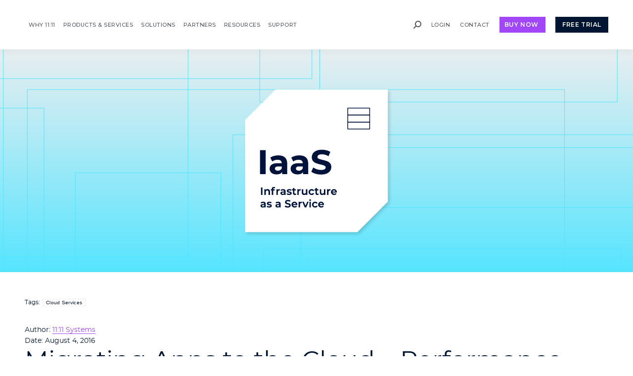

--- FILE ---
content_type: text/html; charset=UTF-8
request_url: https://1111systems.com/blog/migrating-apps-to-the-cloud-performance-and-sizing-issues-in-azure/
body_size: 34596
content:
<!DOCTYPE html>
<!--[if !(IE 6) | !(IE 7) | !(IE 8)  ]><!-->
<html lang="en-US" class="no-js">
<!--<![endif]-->
<head>
	<meta charset="UTF-8" />
		<meta name="viewport" content="width=device-width, initial-scale=1, maximum-scale=1, user-scalable=0">
		<meta name="theme-color" content="#001531"/>	<link rel="profile" href="https://gmpg.org/xfn/11" />
	<!-- OneTrust Cookies Consent Notice start for 1111systems.com -->

<script src="https://cdn.cookielaw.org/scripttemplates/otSDKStub.js"  type="text/javascript" charset="UTF-8" data-domain-script="025426f2-6f93-4d25-a5d9-c11cb376830a" ></script>
<script type="text/javascript">
function OptanonWrapper() { }
</script>
<!-- OneTrust Cookies Consent Notice end for 1111systems.com -->
  <meta name='robots' content='index, follow, max-image-preview:large, max-snippet:-1, max-video-preview:-1' />

<!-- Google Tag Manager for WordPress by gtm4wp.com -->
<script data-cfasync="false" data-pagespeed-no-defer>
	var gtm4wp_datalayer_name = "dataLayer";
	var dataLayer = dataLayer || [];
</script>
<!-- End Google Tag Manager for WordPress by gtm4wp.com -->
	<!-- This site is optimized with the Yoast SEO Premium plugin v26.7 (Yoast SEO v26.7) - https://yoast.com/wordpress/plugins/seo/ -->
	<title>Migrating Apps to the Cloud - Performance and Sizing Issues in Azure</title>
	<meta name="description" content="Paying attention to migration methods &amp; VM sizing as it relates to disk performance &amp; billing is essential for cloud migration projects." />
	<link rel="canonical" href="https://1111systems.com/blog/migrating-apps-to-the-cloud-performance-and-sizing-issues-in-azure/" />
	<meta property="og:locale" content="en_US" />
	<meta property="og:type" content="article" />
	<meta property="og:title" content="Migrating Apps to the Cloud - Performance and Sizing Issues in Azure" />
	<meta property="og:description" content="Paying attention to migration methods &amp; VM sizing as it relates to disk performance &amp; billing is essential for cloud migration projects." />
	<meta property="og:url" content="https://1111systems.com/blog/migrating-apps-to-the-cloud-performance-and-sizing-issues-in-azure/" />
	<meta property="og:site_name" content="11:11 Systems" />
	<meta property="article:published_time" content="2016-08-04T03:00:13+00:00" />
	<meta property="article:modified_time" content="2024-07-19T20:46:57+00:00" />
	<meta property="og:image" content="https://1111systems.com/wp-content/uploads/2021/04/striping.png" />
	<meta property="og:image:width" content="640" />
	<meta property="og:image:height" content="454" />
	<meta property="og:image:type" content="image/png" />
	<meta name="author" content="11:11 Systems" />
	<meta name="twitter:card" content="summary_large_image" />
	<meta name="twitter:creator" content="@1111systems" />
	<meta name="twitter:site" content="@1111systems" />
	<meta name="twitter:label1" content="Written by" />
	<meta name="twitter:data1" content="11:11 Systems" />
	<meta name="twitter:label2" content="Est. reading time" />
	<meta name="twitter:data2" content="7 minutes" />
	<script type="application/ld+json" class="yoast-schema-graph">{"@context":"https://schema.org","@graph":[{"@type":"Article","@id":"https://1111systems.com/blog/migrating-apps-to-the-cloud-performance-and-sizing-issues-in-azure/#article","isPartOf":{"@id":"https://1111systems.com/blog/migrating-apps-to-the-cloud-performance-and-sizing-issues-in-azure/"},"author":{"name":"11:11 Systems","@id":"https://1111systems.com/#/schema/person/f2ff6441843c72356acacc7de329a678"},"headline":"Migrating Apps to the Cloud &#8211; Performance and Sizing Issues in Azure","datePublished":"2016-08-04T03:00:13+00:00","dateModified":"2024-07-19T20:46:57+00:00","mainEntityOfPage":{"@id":"https://1111systems.com/blog/migrating-apps-to-the-cloud-performance-and-sizing-issues-in-azure/"},"wordCount":1292,"publisher":{"@id":"https://1111systems.com/#organization"},"image":{"@id":"https://1111systems.com/blog/migrating-apps-to-the-cloud-performance-and-sizing-issues-in-azure/#primaryimage"},"thumbnailUrl":"https://1111systems.com/wp-content/uploads/2021/04/striping.png","keywords":["Cloud Services"],"articleSection":["IaaS"],"inLanguage":"en-US"},{"@type":"WebPage","@id":"https://1111systems.com/blog/migrating-apps-to-the-cloud-performance-and-sizing-issues-in-azure/","url":"https://1111systems.com/blog/migrating-apps-to-the-cloud-performance-and-sizing-issues-in-azure/","name":"Migrating Apps to the Cloud - Performance and Sizing Issues in Azure","isPartOf":{"@id":"https://1111systems.com/#website"},"primaryImageOfPage":{"@id":"https://1111systems.com/blog/migrating-apps-to-the-cloud-performance-and-sizing-issues-in-azure/#primaryimage"},"image":{"@id":"https://1111systems.com/blog/migrating-apps-to-the-cloud-performance-and-sizing-issues-in-azure/#primaryimage"},"thumbnailUrl":"https://1111systems.com/wp-content/uploads/2021/04/striping.png","datePublished":"2016-08-04T03:00:13+00:00","dateModified":"2024-07-19T20:46:57+00:00","description":"Paying attention to migration methods & VM sizing as it relates to disk performance & billing is essential for cloud migration projects.","breadcrumb":{"@id":"https://1111systems.com/blog/migrating-apps-to-the-cloud-performance-and-sizing-issues-in-azure/#breadcrumb"},"inLanguage":"en-US","potentialAction":[{"@type":"ReadAction","target":["https://1111systems.com/blog/migrating-apps-to-the-cloud-performance-and-sizing-issues-in-azure/"]}]},{"@type":"ImageObject","inLanguage":"en-US","@id":"https://1111systems.com/blog/migrating-apps-to-the-cloud-performance-and-sizing-issues-in-azure/#primaryimage","url":"https://1111systems.com/wp-content/uploads/2021/04/striping.png","contentUrl":"https://1111systems.com/wp-content/uploads/2021/04/striping.png","width":640,"height":454,"caption":"azure-disk-performance-striping"},{"@type":"BreadcrumbList","@id":"https://1111systems.com/blog/migrating-apps-to-the-cloud-performance-and-sizing-issues-in-azure/#breadcrumb","itemListElement":[{"@type":"ListItem","position":1,"name":"Home","item":"https://1111systems.com/"},{"@type":"ListItem","position":2,"name":"Migrating Apps to the Cloud &#8211; Performance and Sizing Issues in Azure"}]},{"@type":"WebSite","@id":"https://1111systems.com/#website","url":"https://1111systems.com/","name":"11:11 Systems","description":"The Resilient Cloud Platform","publisher":{"@id":"https://1111systems.com/#organization"},"potentialAction":[{"@type":"SearchAction","target":{"@type":"EntryPoint","urlTemplate":"https://1111systems.com/?s={search_term_string}"},"query-input":{"@type":"PropertyValueSpecification","valueRequired":true,"valueName":"search_term_string"}}],"inLanguage":"en-US"},{"@type":"Organization","@id":"https://1111systems.com/#organization","name":"11:11 Systems","url":"https://1111systems.com/","logo":{"@type":"ImageObject","inLanguage":"en-US","@id":"https://1111systems.com/#/schema/logo/image/","url":"https://1111systems.com/wp-content/uploads/2022/01/1111-systems.png","contentUrl":"https://1111systems.com/wp-content/uploads/2022/01/1111-systems.png","width":460,"height":51,"caption":"11:11 Systems"},"image":{"@id":"https://1111systems.com/#/schema/logo/image/"},"sameAs":["https://x.com/1111systems","https://www.linkedin.com/company/1111-systems/"]},{"@type":"Person","@id":"https://1111systems.com/#/schema/person/f2ff6441843c72356acacc7de329a678","name":"11:11 Systems","image":{"@type":"ImageObject","inLanguage":"en-US","@id":"https://1111systems.com/#/schema/person/image/","url":"https://1111systems.com/wp-content/uploads/2024/03/1111sys-7398-author-avatar-r3-2024-250x250-1-96x96.jpg","contentUrl":"https://1111systems.com/wp-content/uploads/2024/03/1111sys-7398-author-avatar-r3-2024-250x250-1-96x96.jpg","caption":"11:11 Systems"},"description":"11:11 Systems (“11:11”) is a managed infrastructure solutions provider that holistically addresses the challenges of next-generation managed cloud, connectivity and security requirements. 11:11 combines the teams and technology behind market leading, analyst vetted companies like Green Cloud Defense and iland to deliver increased performance, optimization and savings.","url":"https://1111systems.com/author/1111systems/"}]}</script>
	<!-- / Yoast SEO Premium plugin. -->


<link rel='dns-prefetch' href='//cdn.jsdelivr.net' />
<link rel='dns-prefetch' href='//fonts.googleapis.com' />
<link rel="alternate" type="text/calendar" title="11:11 Systems &raquo; iCal Feed" href="https://1111systems.com/events/?ical=1" />
<script id="wpp-js" src="https://1111systems.com/wp-content/plugins/wordpress-popular-posts/assets/js/wpp.min.js?ver=7.3.6" data-sampling="0" data-sampling-rate="100" data-api-url="https://1111systems.com/wp-json/wordpress-popular-posts" data-post-id="30256" data-token="7410a0ead7" data-lang="0" data-debug="0"></script>
<style id='wp-img-auto-sizes-contain-inline-css'>
img:is([sizes=auto i],[sizes^="auto," i]){contain-intrinsic-size:3000px 1500px}
/*# sourceURL=wp-img-auto-sizes-contain-inline-css */
</style>
<link rel='stylesheet' id='wp-block-library-css' href='https://1111systems.com/wp-includes/css/dist/block-library/style.min.css?ver=6.9' media='all' />
<style id='global-styles-inline-css'>
:root{--wp--preset--aspect-ratio--square: 1;--wp--preset--aspect-ratio--4-3: 4/3;--wp--preset--aspect-ratio--3-4: 3/4;--wp--preset--aspect-ratio--3-2: 3/2;--wp--preset--aspect-ratio--2-3: 2/3;--wp--preset--aspect-ratio--16-9: 16/9;--wp--preset--aspect-ratio--9-16: 9/16;--wp--preset--color--black: #000000;--wp--preset--color--cyan-bluish-gray: #abb8c3;--wp--preset--color--white: #FFF;--wp--preset--color--pale-pink: #f78da7;--wp--preset--color--vivid-red: #cf2e2e;--wp--preset--color--luminous-vivid-orange: #ff6900;--wp--preset--color--luminous-vivid-amber: #fcb900;--wp--preset--color--light-green-cyan: #7bdcb5;--wp--preset--color--vivid-green-cyan: #00d084;--wp--preset--color--pale-cyan-blue: #8ed1fc;--wp--preset--color--vivid-cyan-blue: #0693e3;--wp--preset--color--vivid-purple: #9b51e0;--wp--preset--color--accent: #001531;--wp--preset--color--dark-gray: #111;--wp--preset--color--light-gray: #767676;--wp--preset--gradient--vivid-cyan-blue-to-vivid-purple: linear-gradient(135deg,rgb(6,147,227) 0%,rgb(155,81,224) 100%);--wp--preset--gradient--light-green-cyan-to-vivid-green-cyan: linear-gradient(135deg,rgb(122,220,180) 0%,rgb(0,208,130) 100%);--wp--preset--gradient--luminous-vivid-amber-to-luminous-vivid-orange: linear-gradient(135deg,rgb(252,185,0) 0%,rgb(255,105,0) 100%);--wp--preset--gradient--luminous-vivid-orange-to-vivid-red: linear-gradient(135deg,rgb(255,105,0) 0%,rgb(207,46,46) 100%);--wp--preset--gradient--very-light-gray-to-cyan-bluish-gray: linear-gradient(135deg,rgb(238,238,238) 0%,rgb(169,184,195) 100%);--wp--preset--gradient--cool-to-warm-spectrum: linear-gradient(135deg,rgb(74,234,220) 0%,rgb(151,120,209) 20%,rgb(207,42,186) 40%,rgb(238,44,130) 60%,rgb(251,105,98) 80%,rgb(254,248,76) 100%);--wp--preset--gradient--blush-light-purple: linear-gradient(135deg,rgb(255,206,236) 0%,rgb(152,150,240) 100%);--wp--preset--gradient--blush-bordeaux: linear-gradient(135deg,rgb(254,205,165) 0%,rgb(254,45,45) 50%,rgb(107,0,62) 100%);--wp--preset--gradient--luminous-dusk: linear-gradient(135deg,rgb(255,203,112) 0%,rgb(199,81,192) 50%,rgb(65,88,208) 100%);--wp--preset--gradient--pale-ocean: linear-gradient(135deg,rgb(255,245,203) 0%,rgb(182,227,212) 50%,rgb(51,167,181) 100%);--wp--preset--gradient--electric-grass: linear-gradient(135deg,rgb(202,248,128) 0%,rgb(113,206,126) 100%);--wp--preset--gradient--midnight: linear-gradient(135deg,rgb(2,3,129) 0%,rgb(40,116,252) 100%);--wp--preset--font-size--small: 13px;--wp--preset--font-size--medium: 20px;--wp--preset--font-size--large: 36px;--wp--preset--font-size--x-large: 42px;--wp--preset--spacing--20: 0.44rem;--wp--preset--spacing--30: 0.67rem;--wp--preset--spacing--40: 1rem;--wp--preset--spacing--50: 1.5rem;--wp--preset--spacing--60: 2.25rem;--wp--preset--spacing--70: 3.38rem;--wp--preset--spacing--80: 5.06rem;--wp--preset--shadow--natural: 6px 6px 9px rgba(0, 0, 0, 0.2);--wp--preset--shadow--deep: 12px 12px 50px rgba(0, 0, 0, 0.4);--wp--preset--shadow--sharp: 6px 6px 0px rgba(0, 0, 0, 0.2);--wp--preset--shadow--outlined: 6px 6px 0px -3px rgb(255, 255, 255), 6px 6px rgb(0, 0, 0);--wp--preset--shadow--crisp: 6px 6px 0px rgb(0, 0, 0);}:where(.is-layout-flex){gap: 0.5em;}:where(.is-layout-grid){gap: 0.5em;}body .is-layout-flex{display: flex;}.is-layout-flex{flex-wrap: wrap;align-items: center;}.is-layout-flex > :is(*, div){margin: 0;}body .is-layout-grid{display: grid;}.is-layout-grid > :is(*, div){margin: 0;}:where(.wp-block-columns.is-layout-flex){gap: 2em;}:where(.wp-block-columns.is-layout-grid){gap: 2em;}:where(.wp-block-post-template.is-layout-flex){gap: 1.25em;}:where(.wp-block-post-template.is-layout-grid){gap: 1.25em;}.has-black-color{color: var(--wp--preset--color--black) !important;}.has-cyan-bluish-gray-color{color: var(--wp--preset--color--cyan-bluish-gray) !important;}.has-white-color{color: var(--wp--preset--color--white) !important;}.has-pale-pink-color{color: var(--wp--preset--color--pale-pink) !important;}.has-vivid-red-color{color: var(--wp--preset--color--vivid-red) !important;}.has-luminous-vivid-orange-color{color: var(--wp--preset--color--luminous-vivid-orange) !important;}.has-luminous-vivid-amber-color{color: var(--wp--preset--color--luminous-vivid-amber) !important;}.has-light-green-cyan-color{color: var(--wp--preset--color--light-green-cyan) !important;}.has-vivid-green-cyan-color{color: var(--wp--preset--color--vivid-green-cyan) !important;}.has-pale-cyan-blue-color{color: var(--wp--preset--color--pale-cyan-blue) !important;}.has-vivid-cyan-blue-color{color: var(--wp--preset--color--vivid-cyan-blue) !important;}.has-vivid-purple-color{color: var(--wp--preset--color--vivid-purple) !important;}.has-black-background-color{background-color: var(--wp--preset--color--black) !important;}.has-cyan-bluish-gray-background-color{background-color: var(--wp--preset--color--cyan-bluish-gray) !important;}.has-white-background-color{background-color: var(--wp--preset--color--white) !important;}.has-pale-pink-background-color{background-color: var(--wp--preset--color--pale-pink) !important;}.has-vivid-red-background-color{background-color: var(--wp--preset--color--vivid-red) !important;}.has-luminous-vivid-orange-background-color{background-color: var(--wp--preset--color--luminous-vivid-orange) !important;}.has-luminous-vivid-amber-background-color{background-color: var(--wp--preset--color--luminous-vivid-amber) !important;}.has-light-green-cyan-background-color{background-color: var(--wp--preset--color--light-green-cyan) !important;}.has-vivid-green-cyan-background-color{background-color: var(--wp--preset--color--vivid-green-cyan) !important;}.has-pale-cyan-blue-background-color{background-color: var(--wp--preset--color--pale-cyan-blue) !important;}.has-vivid-cyan-blue-background-color{background-color: var(--wp--preset--color--vivid-cyan-blue) !important;}.has-vivid-purple-background-color{background-color: var(--wp--preset--color--vivid-purple) !important;}.has-black-border-color{border-color: var(--wp--preset--color--black) !important;}.has-cyan-bluish-gray-border-color{border-color: var(--wp--preset--color--cyan-bluish-gray) !important;}.has-white-border-color{border-color: var(--wp--preset--color--white) !important;}.has-pale-pink-border-color{border-color: var(--wp--preset--color--pale-pink) !important;}.has-vivid-red-border-color{border-color: var(--wp--preset--color--vivid-red) !important;}.has-luminous-vivid-orange-border-color{border-color: var(--wp--preset--color--luminous-vivid-orange) !important;}.has-luminous-vivid-amber-border-color{border-color: var(--wp--preset--color--luminous-vivid-amber) !important;}.has-light-green-cyan-border-color{border-color: var(--wp--preset--color--light-green-cyan) !important;}.has-vivid-green-cyan-border-color{border-color: var(--wp--preset--color--vivid-green-cyan) !important;}.has-pale-cyan-blue-border-color{border-color: var(--wp--preset--color--pale-cyan-blue) !important;}.has-vivid-cyan-blue-border-color{border-color: var(--wp--preset--color--vivid-cyan-blue) !important;}.has-vivid-purple-border-color{border-color: var(--wp--preset--color--vivid-purple) !important;}.has-vivid-cyan-blue-to-vivid-purple-gradient-background{background: var(--wp--preset--gradient--vivid-cyan-blue-to-vivid-purple) !important;}.has-light-green-cyan-to-vivid-green-cyan-gradient-background{background: var(--wp--preset--gradient--light-green-cyan-to-vivid-green-cyan) !important;}.has-luminous-vivid-amber-to-luminous-vivid-orange-gradient-background{background: var(--wp--preset--gradient--luminous-vivid-amber-to-luminous-vivid-orange) !important;}.has-luminous-vivid-orange-to-vivid-red-gradient-background{background: var(--wp--preset--gradient--luminous-vivid-orange-to-vivid-red) !important;}.has-very-light-gray-to-cyan-bluish-gray-gradient-background{background: var(--wp--preset--gradient--very-light-gray-to-cyan-bluish-gray) !important;}.has-cool-to-warm-spectrum-gradient-background{background: var(--wp--preset--gradient--cool-to-warm-spectrum) !important;}.has-blush-light-purple-gradient-background{background: var(--wp--preset--gradient--blush-light-purple) !important;}.has-blush-bordeaux-gradient-background{background: var(--wp--preset--gradient--blush-bordeaux) !important;}.has-luminous-dusk-gradient-background{background: var(--wp--preset--gradient--luminous-dusk) !important;}.has-pale-ocean-gradient-background{background: var(--wp--preset--gradient--pale-ocean) !important;}.has-electric-grass-gradient-background{background: var(--wp--preset--gradient--electric-grass) !important;}.has-midnight-gradient-background{background: var(--wp--preset--gradient--midnight) !important;}.has-small-font-size{font-size: var(--wp--preset--font-size--small) !important;}.has-medium-font-size{font-size: var(--wp--preset--font-size--medium) !important;}.has-large-font-size{font-size: var(--wp--preset--font-size--large) !important;}.has-x-large-font-size{font-size: var(--wp--preset--font-size--x-large) !important;}
/*# sourceURL=global-styles-inline-css */
</style>

<style id='classic-theme-styles-inline-css'>
/*! This file is auto-generated */
.wp-block-button__link{color:#fff;background-color:#32373c;border-radius:9999px;box-shadow:none;text-decoration:none;padding:calc(.667em + 2px) calc(1.333em + 2px);font-size:1.125em}.wp-block-file__button{background:#32373c;color:#fff;text-decoration:none}
/*# sourceURL=/wp-includes/css/classic-themes.min.css */
</style>
<link rel='stylesheet' id='sr7css-css' href='//1111systems.com/wp-content/plugins/revslider/public/css/sr7.css?ver=6.7.38' media='all' />
<link rel='stylesheet' id='hide-admin-bar-based-on-user-roles-css' href='https://1111systems.com/wp-content/plugins/hide-admin-bar-based-on-user-roles/public/css/hide-admin-bar-based-on-user-roles-public.css?ver=7.0.2' media='all' />
<link rel='stylesheet' id='wordpress-popular-posts-css-css' href='https://1111systems.com/wp-content/plugins/wordpress-popular-posts/assets/css/wpp.css?ver=7.3.6' media='all' />
<link rel='stylesheet' id='the7-font-css' href='https://1111systems.com/wp-content/themes/dt-the7/fonts/icomoon-the7-font/icomoon-the7-font.min.css?ver=14.0.2.1' media='all' />
<link rel='stylesheet' id='the7-awesome-fonts-css' href='https://1111systems.com/wp-content/themes/dt-the7/fonts/FontAwesome/css/all.min.css?ver=14.0.2.1' media='all' />
<link rel='stylesheet' id='dt-web-fonts-css' href='https://fonts.googleapis.com/css?family=Roboto:400,500,600,700%7CMontserrat:400,500,500italic,600,700,800' media='all' />
<link rel='stylesheet' id='dt-main-css' href='https://1111systems.com/wp-content/themes/dt-the7/css/main.min.css?ver=14.0.2.1' media='all' />
<style id='dt-main-inline-css'>
body #load {
  display: block;
  height: 100%;
  overflow: hidden;
  position: fixed;
  width: 100%;
  z-index: 9901;
  opacity: 1;
  visibility: visible;
  transition: all .35s ease-out;
}
.load-wrap {
  width: 100%;
  height: 100%;
  background-position: center center;
  background-repeat: no-repeat;
  text-align: center;
  display: -ms-flexbox;
  display: -ms-flex;
  display: flex;
  -ms-align-items: center;
  -ms-flex-align: center;
  align-items: center;
  -ms-flex-flow: column wrap;
  flex-flow: column wrap;
  -ms-flex-pack: center;
  -ms-justify-content: center;
  justify-content: center;
}
.load-wrap > svg {
  position: absolute;
  top: 50%;
  left: 50%;
  transform: translate(-50%,-50%);
}
#load {
  background: var(--the7-elementor-beautiful-loading-bg,#ffffff);
  --the7-beautiful-spinner-color2: var(--the7-beautiful-spinner-color,#a146f9);
}

/*# sourceURL=dt-main-inline-css */
</style>
<link rel='stylesheet' id='the7-custom-scrollbar-css' href='https://1111systems.com/wp-content/themes/dt-the7/lib/custom-scrollbar/custom-scrollbar.min.css?ver=14.0.2.1' media='all' />
<link rel='stylesheet' id='the7-wpbakery-css' href='https://1111systems.com/wp-content/themes/dt-the7/css/wpbakery.min.css?ver=14.0.2.1' media='all' />
<link rel='stylesheet' id='the7-css-vars-css' href='https://1111systems.com/wp-content/uploads/the7-css/css-vars.css?ver=b05db82de0c5' media='all' />
<link rel='stylesheet' id='dt-custom-css' href='https://1111systems.com/wp-content/uploads/the7-css/custom.css?ver=b05db82de0c5' media='all' />
<link rel='stylesheet' id='dt-media-css' href='https://1111systems.com/wp-content/uploads/the7-css/media.css?ver=b05db82de0c5' media='all' />
<link rel='stylesheet' id='the7-mega-menu-css' href='https://1111systems.com/wp-content/uploads/the7-css/mega-menu.css?ver=b05db82de0c5' media='all' />
<link rel='stylesheet' id='the7-elements-css' href='https://1111systems.com/wp-content/uploads/the7-css/post-type-dynamic.css?ver=b05db82de0c5' media='all' />
<link rel='stylesheet' id='style-css' href='https://1111systems.com/wp-content/themes/iland2021/style.css?ver=14.0.2.1' media='all' />
<script src="https://1111systems.com/wp-includes/js/jquery/jquery.min.js?ver=3.7.1" id="jquery-core-js"></script>
<script src="https://1111systems.com/wp-includes/js/jquery/jquery-migrate.min.js?ver=3.4.1" id="jquery-migrate-js"></script>
<script src="//1111systems.com/wp-content/plugins/revslider/public/js/libs/tptools.js?ver=6.7.38" id="tp-tools-js" async data-wp-strategy="async"></script>
<script src="//1111systems.com/wp-content/plugins/revslider/public/js/sr7.js?ver=6.7.38" id="sr7-js" async data-wp-strategy="async"></script>
<script src="https://1111systems.com/wp-content/plugins/hide-admin-bar-based-on-user-roles/public/js/hide-admin-bar-based-on-user-roles-public.js?ver=7.0.2" id="hide-admin-bar-based-on-user-roles-js"></script>
<script src="https://1111systems.com/wp-content/themes/iland2021/lib/js/disable-tab-animations.js?ver=6.9" id="disabletabanimation-js"></script>
<script id="dt-above-fold-js-extra">
var dtLocal = {"themeUrl":"https://1111systems.com/wp-content/themes/dt-the7","passText":"To view this protected post, enter the password below:","moreButtonText":{"loading":"Loading...","loadMore":"Load more"},"postID":"30256","ajaxurl":"https://1111systems.com/wp-admin/admin-ajax.php","REST":{"baseUrl":"https://1111systems.com/wp-json/the7/v1","endpoints":{"sendMail":"/send-mail"}},"contactMessages":{"required":"One or more fields have an error. Please check and try again.","terms":"Please accept the privacy policy.","fillTheCaptchaError":"Please, fill the captcha."},"captchaSiteKey":"","ajaxNonce":"5e2b99bf59","pageData":"","themeSettings":{"smoothScroll":"off","lazyLoading":false,"desktopHeader":{"height":100},"ToggleCaptionEnabled":"disabled","ToggleCaption":"Navigation","floatingHeader":{"showAfter":94,"showMenu":true,"height":90,"logo":{"showLogo":true,"html":"\u003Cimg class=\"\" src=\"https://1111systems.com/wp-content/uploads/2022/08/1111_Systems_Logo_Horizontal.svg\"  sizes=\"1px\" alt=\"11:11 Systems\" /\u003E","url":"https://1111systems.com/"}},"topLine":{"floatingTopLine":{"logo":{"showLogo":false,"html":""}}},"mobileHeader":{"firstSwitchPoint":1180,"secondSwitchPoint":778,"firstSwitchPointHeight":60,"secondSwitchPointHeight":60,"mobileToggleCaptionEnabled":"disabled","mobileToggleCaption":"Menu"},"stickyMobileHeaderFirstSwitch":{"logo":{"html":"\u003Cimg class=\" preload-me\" src=\"https://1111systems.com/wp-content/uploads/2022/01/1111-systems.png\" srcset=\"https://1111systems.com/wp-content/uploads/2022/01/1111-systems.png 460w, https://1111systems.com/wp-content/uploads/2022/01/1111-systems.png 460w\" width=\"460\" height=\"51\"   sizes=\"460px\" alt=\"11:11 Systems\" /\u003E"}},"stickyMobileHeaderSecondSwitch":{"logo":{"html":"\u003Cimg class=\" preload-me\" src=\"https://1111systems.com/wp-content/uploads/2022/01/1111-systems.png\" srcset=\"https://1111systems.com/wp-content/uploads/2022/01/1111-systems.png 460w, https://1111systems.com/wp-content/uploads/2022/01/1111-systems.png 460w\" width=\"460\" height=\"51\"   sizes=\"460px\" alt=\"11:11 Systems\" /\u003E"}},"sidebar":{"switchPoint":992},"boxedWidth":"1280px"},"VCMobileScreenWidth":"778"};
var dtShare = {"shareButtonText":{"facebook":"Share on Facebook","twitter":"Share on X","pinterest":"Pin it","linkedin":"Share on Linkedin","whatsapp":"Share on Whatsapp"},"overlayOpacity":"85"};
//# sourceURL=dt-above-fold-js-extra
</script>
<script src="https://1111systems.com/wp-content/themes/dt-the7/js/above-the-fold.min.js?ver=14.0.2.1" id="dt-above-fold-js"></script>
<script></script><link rel="https://api.w.org/" href="https://1111systems.com/wp-json/" /><link rel="alternate" title="JSON" type="application/json" href="https://1111systems.com/wp-json/wp/v2/posts/30256" /><style>.wpupg-grid { transition: height 0.8s; }</style><meta name="tec-api-version" content="v1"><meta name="tec-api-origin" content="https://1111systems.com"><link rel="alternate" href="https://1111systems.com/wp-json/tribe/events/v1/" /><script type='text/javascript'>
				jQuery(document).ready(function($) {
				var ult_smooth_speed = 480;
				var ult_smooth_step = 80;
				$('html').attr('data-ult_smooth_speed',ult_smooth_speed).attr('data-ult_smooth_step',ult_smooth_step);
				});
			</script>
<!-- Google Tag Manager for WordPress by gtm4wp.com -->
<!-- GTM Container placement set to automatic -->
<script data-cfasync="false" data-pagespeed-no-defer>
	var dataLayer_content = {"pageTitle":"Migrating Apps to the Cloud - Performance and Sizing Issues in Azure","pagePostType":"post","pagePostType2":"single-post","pageCategory":["iaas"],"pageAttributes":["cloud-service"],"pagePostDate":"August 4, 2016","pagePostDateYear":2016,"pagePostDateMonth":8,"pagePostDateDay":4,"pagePostDateDayName":"Thursday","pagePostDateHour":3,"pagePostDateMinute":0,"pagePostDateIso":"2016-08-04T03:00:13+00:00","pagePostDateUnix":1470279613,"browserName":"","browserVersion":"","browserEngineName":"","browserEngineVersion":"","osName":"","osVersion":"","deviceType":"bot","deviceManufacturer":"","deviceModel":""};
	dataLayer.push( dataLayer_content );
</script>
<script data-cfasync="false" data-pagespeed-no-defer>
(function(w,d,s,l,i){w[l]=w[l]||[];w[l].push({'gtm.start':
new Date().getTime(),event:'gtm.js'});var f=d.getElementsByTagName(s)[0],
j=d.createElement(s),dl=l!='dataLayer'?'&l='+l:'';j.async=true;j.src=
'//www.googletagmanager.com/gtm.js?id='+i+dl;f.parentNode.insertBefore(j,f);
})(window,document,'script','dataLayer','GTM-NTWP4T6');
</script>
<!-- End Google Tag Manager for WordPress by gtm4wp.com -->            <style id="wpp-loading-animation-styles">@-webkit-keyframes bgslide{from{background-position-x:0}to{background-position-x:-200%}}@keyframes bgslide{from{background-position-x:0}to{background-position-x:-200%}}.wpp-widget-block-placeholder,.wpp-shortcode-placeholder{margin:0 auto;width:60px;height:3px;background:#dd3737;background:linear-gradient(90deg,#dd3737 0%,#571313 10%,#dd3737 100%);background-size:200% auto;border-radius:3px;-webkit-animation:bgslide 1s infinite linear;animation:bgslide 1s infinite linear}</style>
            <meta name="generator" content="Powered by WPBakery Page Builder - drag and drop page builder for WordPress."/>
<link rel="preconnect" href="https://fonts.googleapis.com">
<link rel="preconnect" href="https://fonts.gstatic.com/" crossorigin>
<meta name="generator" content="Powered by Slider Revolution 6.7.38 - responsive, Mobile-Friendly Slider Plugin for WordPress with comfortable drag and drop interface." />
<script type="text/javascript" id="the7-loader-script">
document.addEventListener("DOMContentLoaded", function(event) {
	var load = document.getElementById("load");
	if(!load.classList.contains('loader-removed')){
		var removeLoading = setTimeout(function() {
			load.className += " loader-removed";
		}, 300);
	}
});
</script>
		<link rel="icon" href="https://1111systems.com/wp-content/uploads/2022/08/1111_Favicon.png" type="image/png" sizes="16x16"/><link rel="icon" href="https://1111systems.com/wp-content/uploads/2022/08/1111_Favicon.png" type="image/png" sizes="32x32"/><script>
	window._tpt			??= {};
	window.SR7			??= {};
	_tpt.R				??= {};
	_tpt.R.fonts		??= {};
	_tpt.R.fonts.customFonts??= {};
	SR7.devMode			=  false;
	SR7.F 				??= {};
	SR7.G				??= {};
	SR7.LIB				??= {};
	SR7.E				??= {};
	SR7.E.gAddons		??= {};
	SR7.E.php 			??= {};
	SR7.E.nonce			= 'd8a74a60c2';
	SR7.E.ajaxurl		= 'https://1111systems.com/wp-admin/admin-ajax.php';
	SR7.E.resturl		= 'https://1111systems.com/wp-json/';
	SR7.E.slug_path		= 'revslider/revslider.php';
	SR7.E.slug			= 'revslider';
	SR7.E.plugin_url	= 'https://1111systems.com/wp-content/plugins/revslider/';
	SR7.E.wp_plugin_url = 'https://1111systems.com/wp-content/plugins/';
	SR7.E.revision		= '6.7.38';
	SR7.E.fontBaseUrl	= '';
	SR7.G.breakPoints 	= [1240,1024,778,480];
	SR7.G.fSUVW 		= false;
	SR7.E.modules 		= ['module','page','slide','layer','draw','animate','srtools','canvas','defaults','carousel','navigation','media','modifiers','migration'];
	SR7.E.libs 			= ['WEBGL'];
	SR7.E.css 			= ['csslp','cssbtns','cssfilters','cssnav','cssmedia'];
	SR7.E.resources		= {};
	SR7.E.ytnc			= false;
	SR7.JSON			??= {};
/*! Slider Revolution 7.0 - Page Processor */
!function(){"use strict";window.SR7??={},window._tpt??={},SR7.version="Slider Revolution 6.7.16",_tpt.getMobileZoom=()=>_tpt.is_mobile?document.documentElement.clientWidth/window.innerWidth:1,_tpt.getWinDim=function(t){_tpt.screenHeightWithUrlBar??=window.innerHeight;let e=SR7.F?.modal?.visible&&SR7.M[SR7.F.module.getIdByAlias(SR7.F.modal.requested)];_tpt.scrollBar=window.innerWidth!==document.documentElement.clientWidth||e&&window.innerWidth!==e.c.module.clientWidth,_tpt.winW=_tpt.getMobileZoom()*window.innerWidth-(_tpt.scrollBar||"prepare"==t?_tpt.scrollBarW??_tpt.mesureScrollBar():0),_tpt.winH=_tpt.getMobileZoom()*window.innerHeight,_tpt.winWAll=document.documentElement.clientWidth},_tpt.getResponsiveLevel=function(t,e){return SR7.G.fSUVW?_tpt.closestGE(t,window.innerWidth):_tpt.closestGE(t,_tpt.winWAll)},_tpt.mesureScrollBar=function(){let t=document.createElement("div");return t.className="RSscrollbar-measure",t.style.width="100px",t.style.height="100px",t.style.overflow="scroll",t.style.position="absolute",t.style.top="-9999px",document.body.appendChild(t),_tpt.scrollBarW=t.offsetWidth-t.clientWidth,document.body.removeChild(t),_tpt.scrollBarW},_tpt.loadCSS=async function(t,e,s){return s?_tpt.R.fonts.required[e].status=1:(_tpt.R[e]??={},_tpt.R[e].status=1),new Promise(((i,n)=>{if(_tpt.isStylesheetLoaded(t))s?_tpt.R.fonts.required[e].status=2:_tpt.R[e].status=2,i();else{const o=document.createElement("link");o.rel="stylesheet";let l="text",r="css";o["type"]=l+"/"+r,o.href=t,o.onload=()=>{s?_tpt.R.fonts.required[e].status=2:_tpt.R[e].status=2,i()},o.onerror=()=>{s?_tpt.R.fonts.required[e].status=3:_tpt.R[e].status=3,n(new Error(`Failed to load CSS: ${t}`))},document.head.appendChild(o)}}))},_tpt.addContainer=function(t){const{tag:e="div",id:s,class:i,datas:n,textContent:o,iHTML:l}=t,r=document.createElement(e);if(s&&""!==s&&(r.id=s),i&&""!==i&&(r.className=i),n)for(const[t,e]of Object.entries(n))"style"==t?r.style.cssText=e:r.setAttribute(`data-${t}`,e);return o&&(r.textContent=o),l&&(r.innerHTML=l),r},_tpt.collector=function(){return{fragment:new DocumentFragment,add(t){var e=_tpt.addContainer(t);return this.fragment.appendChild(e),e},append(t){t.appendChild(this.fragment)}}},_tpt.isStylesheetLoaded=function(t){let e=t.split("?")[0];return Array.from(document.querySelectorAll('link[rel="stylesheet"], link[rel="preload"]')).some((t=>t.href.split("?")[0]===e))},_tpt.preloader={requests:new Map,preloaderTemplates:new Map,show:function(t,e){if(!e||!t)return;const{type:s,color:i}=e;if(s<0||"off"==s)return;const n=`preloader_${s}`;let o=this.preloaderTemplates.get(n);o||(o=this.build(s,i),this.preloaderTemplates.set(n,o)),this.requests.has(t)||this.requests.set(t,{count:0});const l=this.requests.get(t);clearTimeout(l.timer),l.count++,1===l.count&&(l.timer=setTimeout((()=>{l.preloaderClone=o.cloneNode(!0),l.anim&&l.anim.kill(),void 0!==_tpt.gsap?l.anim=_tpt.gsap.fromTo(l.preloaderClone,1,{opacity:0},{opacity:1}):l.preloaderClone.classList.add("sr7-fade-in"),t.appendChild(l.preloaderClone)}),150))},hide:function(t){if(!this.requests.has(t))return;const e=this.requests.get(t);e.count--,e.count<0&&(e.count=0),e.anim&&e.anim.kill(),0===e.count&&(clearTimeout(e.timer),e.preloaderClone&&(e.preloaderClone.classList.remove("sr7-fade-in"),e.anim=_tpt.gsap.to(e.preloaderClone,.3,{opacity:0,onComplete:function(){e.preloaderClone.remove()}})))},state:function(t){if(!this.requests.has(t))return!1;return this.requests.get(t).count>0},build:(t,e="#ffffff",s="")=>{if(t<0||"off"===t)return null;const i=parseInt(t);if(t="prlt"+i,isNaN(i))return null;if(_tpt.loadCSS(SR7.E.plugin_url+"public/css/preloaders/t"+i+".css","preloader_"+t),isNaN(i)||i<6){const n=`background-color:${e}`,o=1===i||2==i?n:"",l=3===i||4==i?n:"",r=_tpt.collector();["dot1","dot2","bounce1","bounce2","bounce3"].forEach((t=>r.add({tag:"div",class:t,datas:{style:l}})));const d=_tpt.addContainer({tag:"sr7-prl",class:`${t} ${s}`,datas:{style:o}});return r.append(d),d}{let n={};if(7===i){let t;e.startsWith("#")?(t=e.replace("#",""),t=`rgba(${parseInt(t.substring(0,2),16)}, ${parseInt(t.substring(2,4),16)}, ${parseInt(t.substring(4,6),16)}, `):e.startsWith("rgb")&&(t=e.slice(e.indexOf("(")+1,e.lastIndexOf(")")).split(",").map((t=>t.trim())),t=`rgba(${t[0]}, ${t[1]}, ${t[2]}, `),t&&(n.style=`border-top-color: ${t}0.65); border-bottom-color: ${t}0.15); border-left-color: ${t}0.65); border-right-color: ${t}0.15)`)}else 12===i&&(n.style=`background:${e}`);const o=[10,0,4,2,5,9,0,4,4,2][i-6],l=_tpt.collector(),r=l.add({tag:"div",class:"sr7-prl-inner",datas:n});Array.from({length:o}).forEach((()=>r.appendChild(l.add({tag:"span",datas:{style:`background:${e}`}}))));const d=_tpt.addContainer({tag:"sr7-prl",class:`${t} ${s}`});return l.append(d),d}}},SR7.preLoader={show:(t,e)=>{"off"!==(SR7.M[t]?.settings?.pLoader?.type??"off")&&_tpt.preloader.show(e||SR7.M[t].c.module,SR7.M[t]?.settings?.pLoader??{color:"#fff",type:10})},hide:(t,e)=>{"off"!==(SR7.M[t]?.settings?.pLoader?.type??"off")&&_tpt.preloader.hide(e||SR7.M[t].c.module)},state:(t,e)=>_tpt.preloader.state(e||SR7.M[t].c.module)},_tpt.prepareModuleHeight=function(t){window.SR7.M??={},window.SR7.M[t.id]??={},"ignore"==t.googleFont&&(SR7.E.ignoreGoogleFont=!0);let e=window.SR7.M[t.id];if(null==_tpt.scrollBarW&&_tpt.mesureScrollBar(),e.c??={},e.states??={},e.settings??={},e.settings.size??={},t.fixed&&(e.settings.fixed=!0),e.c.module=document.querySelector("sr7-module#"+t.id),e.c.adjuster=e.c.module.getElementsByTagName("sr7-adjuster")[0],e.c.content=e.c.module.getElementsByTagName("sr7-content")[0],"carousel"==t.type&&(e.c.carousel=e.c.content.getElementsByTagName("sr7-carousel")[0]),null==e.c.module||null==e.c.module)return;t.plType&&t.plColor&&(e.settings.pLoader={type:t.plType,color:t.plColor}),void 0===t.plType||"off"===t.plType||SR7.preLoader.state(t.id)&&SR7.preLoader.state(t.id,e.c.module)||SR7.preLoader.show(t.id,e.c.module),_tpt.winW||_tpt.getWinDim("prepare"),_tpt.getWinDim();let s=""+e.c.module.dataset?.modal;"modal"==s||"true"==s||"undefined"!==s&&"false"!==s||(e.settings.size.fullWidth=t.size.fullWidth,e.LEV??=_tpt.getResponsiveLevel(window.SR7.G.breakPoints,t.id),t.vpt=_tpt.fillArray(t.vpt,5),e.settings.vPort=t.vpt[e.LEV],void 0!==t.el&&"720"==t.el[4]&&t.gh[4]!==t.el[4]&&"960"==t.el[3]&&t.gh[3]!==t.el[3]&&"768"==t.el[2]&&t.gh[2]!==t.el[2]&&delete t.el,e.settings.size.height=null==t.el||null==t.el[e.LEV]||0==t.el[e.LEV]||"auto"==t.el[e.LEV]?_tpt.fillArray(t.gh,5,-1):_tpt.fillArray(t.el,5,-1),e.settings.size.width=_tpt.fillArray(t.gw,5,-1),e.settings.size.minHeight=_tpt.fillArray(t.mh??[0],5,-1),e.cacheSize={fullWidth:e.settings.size?.fullWidth,fullHeight:e.settings.size?.fullHeight},void 0!==t.off&&(t.off?.t&&(e.settings.size.m??={})&&(e.settings.size.m.t=t.off.t),t.off?.b&&(e.settings.size.m??={})&&(e.settings.size.m.b=t.off.b),t.off?.l&&(e.settings.size.p??={})&&(e.settings.size.p.l=t.off.l),t.off?.r&&(e.settings.size.p??={})&&(e.settings.size.p.r=t.off.r),e.offsetPrepared=!0),_tpt.updatePMHeight(t.id,t,!0))},_tpt.updatePMHeight=(t,e,s)=>{let i=SR7.M[t];var n=i.settings.size.fullWidth?_tpt.winW:i.c.module.parentNode.offsetWidth;n=0===n||isNaN(n)?_tpt.winW:n;let o=i.settings.size.width[i.LEV]||i.settings.size.width[i.LEV++]||i.settings.size.width[i.LEV--]||n,l=i.settings.size.height[i.LEV]||i.settings.size.height[i.LEV++]||i.settings.size.height[i.LEV--]||0,r=i.settings.size.minHeight[i.LEV]||i.settings.size.minHeight[i.LEV++]||i.settings.size.minHeight[i.LEV--]||0;if(l="auto"==l?0:l,l=parseInt(l),"carousel"!==e.type&&(n-=parseInt(e.onw??0)||0),i.MP=!i.settings.size.fullWidth&&n<o||_tpt.winW<o?Math.min(1,n/o):1,e.size.fullScreen||e.size.fullHeight){let t=parseInt(e.fho)||0,s=(""+e.fho).indexOf("%")>-1;e.newh=_tpt.winH-(s?_tpt.winH*t/100:t)}else e.newh=i.MP*Math.max(l,r);if(e.newh+=(parseInt(e.onh??0)||0)+(parseInt(e.carousel?.pt)||0)+(parseInt(e.carousel?.pb)||0),void 0!==e.slideduration&&(e.newh=Math.max(e.newh,parseInt(e.slideduration)/3)),e.shdw&&_tpt.buildShadow(e.id,e),i.c.adjuster.style.height=e.newh+"px",i.c.module.style.height=e.newh+"px",i.c.content.style.height=e.newh+"px",i.states.heightPrepared=!0,i.dims??={},i.dims.moduleRect=i.c.module.getBoundingClientRect(),i.c.content.style.left="-"+i.dims.moduleRect.left+"px",!i.settings.size.fullWidth)return s&&requestAnimationFrame((()=>{n!==i.c.module.parentNode.offsetWidth&&_tpt.updatePMHeight(e.id,e)})),void _tpt.bgStyle(e.id,e,window.innerWidth==_tpt.winW,!0);_tpt.bgStyle(e.id,e,window.innerWidth==_tpt.winW,!0),requestAnimationFrame((function(){s&&requestAnimationFrame((()=>{n!==i.c.module.parentNode.offsetWidth&&_tpt.updatePMHeight(e.id,e)}))})),i.earlyResizerFunction||(i.earlyResizerFunction=function(){requestAnimationFrame((function(){_tpt.getWinDim(),_tpt.moduleDefaults(e.id,e),_tpt.updateSlideBg(t,!0)}))},window.addEventListener("resize",i.earlyResizerFunction))},_tpt.buildShadow=function(t,e){let s=SR7.M[t];null==s.c.shadow&&(s.c.shadow=document.createElement("sr7-module-shadow"),s.c.shadow.classList.add("sr7-shdw-"+e.shdw),s.c.content.appendChild(s.c.shadow))},_tpt.bgStyle=async(t,e,s,i,n)=>{const o=SR7.M[t];if((e=e??o.settings).fixed&&!o.c.module.classList.contains("sr7-top-fixed")&&(o.c.module.classList.add("sr7-top-fixed"),o.c.module.style.position="fixed",o.c.module.style.width="100%",o.c.module.style.top="0px",o.c.module.style.left="0px",o.c.module.style.pointerEvents="none",o.c.module.style.zIndex=5e3,o.c.content.style.pointerEvents="none"),null==o.c.bgcanvas){let t=document.createElement("sr7-module-bg"),l=!1;if("string"==typeof e?.bg?.color&&e?.bg?.color.includes("{"))if(_tpt.gradient&&_tpt.gsap)e.bg.color=_tpt.gradient.convert(e.bg.color);else try{let t=JSON.parse(e.bg.color);(t?.orig||t?.string)&&(e.bg.color=JSON.parse(e.bg.color))}catch(t){return}let r="string"==typeof e?.bg?.color?e?.bg?.color||"transparent":e?.bg?.color?.string??e?.bg?.color?.orig??e?.bg?.color?.color??"transparent";if(t.style["background"+(String(r).includes("grad")?"":"Color")]=r,("transparent"!==r||n)&&(l=!0),o.offsetPrepared&&(t.style.visibility="hidden"),e?.bg?.image?.src&&(t.style.backgroundImage=`url(${e?.bg?.image.src})`,t.style.backgroundSize=""==(e.bg.image?.size??"")?"cover":e.bg.image.size,t.style.backgroundPosition=e.bg.image.position,t.style.backgroundRepeat=""==e.bg.image.repeat||null==e.bg.image.repeat?"no-repeat":e.bg.image.repeat,l=!0),!l)return;o.c.bgcanvas=t,e.size.fullWidth?t.style.width=_tpt.winW-(s&&_tpt.winH<document.body.offsetHeight?_tpt.scrollBarW:0)+"px":i&&(t.style.width=o.c.module.offsetWidth+"px"),e.sbt?.use?o.c.content.appendChild(o.c.bgcanvas):o.c.module.appendChild(o.c.bgcanvas)}o.c.bgcanvas.style.height=void 0!==e.newh?e.newh+"px":("carousel"==e.type?o.dims.module.h:o.dims.content.h)+"px",o.c.bgcanvas.style.left=!s&&e.sbt?.use||o.c.bgcanvas.closest("SR7-CONTENT")?"0px":"-"+(o?.dims?.moduleRect?.left??0)+"px"},_tpt.updateSlideBg=function(t,e){const s=SR7.M[t];let i=s.settings;s?.c?.bgcanvas&&(i.size.fullWidth?s.c.bgcanvas.style.width=_tpt.winW-(e&&_tpt.winH<document.body.offsetHeight?_tpt.scrollBarW:0)+"px":preparing&&(s.c.bgcanvas.style.width=s.c.module.offsetWidth+"px"))},_tpt.moduleDefaults=(t,e)=>{let s=SR7.M[t];null!=s&&null!=s.c&&null!=s.c.module&&(s.dims??={},s.dims.moduleRect=s.c.module.getBoundingClientRect(),s.c.content.style.left="-"+s.dims.moduleRect.left+"px",s.c.content.style.width=_tpt.winW-_tpt.scrollBarW+"px","carousel"==e.type&&(s.c.module.style.overflow="visible"),_tpt.bgStyle(t,e,window.innerWidth==_tpt.winW))},_tpt.getOffset=t=>{var e=t.getBoundingClientRect(),s=window.pageXOffset||document.documentElement.scrollLeft,i=window.pageYOffset||document.documentElement.scrollTop;return{top:e.top+i,left:e.left+s}},_tpt.fillArray=function(t,e){let s,i;t=Array.isArray(t)?t:[t];let n=Array(e),o=t.length;for(i=0;i<t.length;i++)n[i+(e-o)]=t[i],null==s&&"#"!==t[i]&&(s=t[i]);for(let t=0;t<e;t++)void 0!==n[t]&&"#"!=n[t]||(n[t]=s),s=n[t];return n},_tpt.closestGE=function(t,e){let s=Number.MAX_VALUE,i=-1;for(let n=0;n<t.length;n++)t[n]-1>=e&&t[n]-1-e<s&&(s=t[n]-1-e,i=n);return++i}}();</script>
		<style id="wp-custom-css">
			.svg90 .vc_figure, .svg90 .vc_single_image-wrapper, .svg90 img {
    width: 90%;
}

/* attempt to remove visual composer tabs vertical animations */
.vc_tta-panel.vc_animating {
    opacity: 0 !important;
}

.vc_tta-panel-body {
	height: auto !important;
	overflow: hidden !important;
}

.wpb-js-composer .vc_tta-tabs.vc_tta-tabs-position-top .vc_tta-panel .vc_tta-panel-body,
.wpb-js-composer .vc_tta-tabs.vc_tta-tabs-position-bottom .vc_tta-panel .vc_tta-panel-body {
    -webkit-transform: none !important; 
    -moz-transform: none !important; 
    -ms-transform: none !important; 
    -sand-transform: none !important; 
    -o-transform: none !important; 
     transform: none !important; 
    -webkit-transition: none !important; 
    -moz-transition: none !important; 
    -o-transition: none !important; 
    transition: none !important; 
    animation: fadein 2s !important;
}

@keyframes fadein {
    from { opacity: 0 !important; }
    to   { opacity: 1 !important; }
}		</style>
		<noscript><style> .wpb_animate_when_almost_visible { opacity: 1; }</style></noscript><script type="text/javascript">
//JS for Product Menu
document.addEventListener("DOMContentLoaded", function() {
    const menuTabs = document.querySelectorAll('.prdmenu_tab');
    const currentPath = window.location.pathname;
    let isAnyTabActive = false;

    menuTabs.forEach(function(tab) {
        const links = tab.querySelectorAll('.prd-nav-submenu a');

        // Loop through each submenu link
        links.forEach(function(link) {
            const dataLink = link.getAttribute('data-link');

            // Check if the current page matches the link
            if (currentPath === dataLink) {
                // Highlight the submenu link
                link.classList.add('active-submenu-link');

                // Highlight the main menu tab label
                tab.querySelector('label').classList.add('active-tab-label');

                // Display the content of the matching tab
                tab.classList.add('active');
                tab.querySelector('.prdmenu_content').style.display = 'block';

                isAnyTabActive = true;  // Mark that a tab has been activated
            }
        });
    });

    // If no tab is active based on the URL, activate the "CLOUD" tab by default
    if (!isAnyTabActive) {
        const cloudTab = document.querySelector('#cloud').closest('.prdmenu_tab');
        cloudTab.classList.add('active');
        cloudTab.querySelector('.prdmenu_content').style.display = 'block';
    }

    // Add hover effect
    menuTabs.forEach(function(tab) {
        tab.addEventListener('mouseover', function() {
            menuTabs.forEach(function(t) {
                t.classList.remove('active');
                t.querySelector('.prdmenu_content').style.display = 'none';
            });
            tab.classList.add('active');
            tab.querySelector('.prdmenu_content').style.display = 'block';
        });
    });
});

</script>


<script>
	//Careers page display ADP link in footer
document.addEventListener("DOMContentLoaded", function () {
  // Match the careers page URL
  if (window.location.pathname === "/why-1111/careers/") {

    const footerLink = document.getElementById("ot-1111-link");

    if (footerLink) {
      // Create separator
      const separator = document.createTextNode(" | ");

      // Create new link
      const careersLink = document.createElement("a");
      careersLink.href = "/1111-california-applicant-privacy-notice/"; // <-- URL
      careersLink.textContent = " California Applicant Privacy Notice";
      careersLink.style.color = "#FFF";
      careersLink.style.textDecoration = "underline";
			careersLink.target = "_blank";
      careersLink.rel = "noopener noreferrer";

      // Insert before OneTrust link
      //footerLink.parentNode.insertBefore(separator, footerLink);
      footerLink.parentNode.insertBefore(careersLink, footerLink);
			footerLink.parentNode.insertBefore(separator, footerLink);
    }
  }
});
</script><style id='the7-custom-inline-css' type='text/css'>
.sub-nav .menu-item i.fa,
.sub-nav .menu-item i.fas,
.sub-nav .menu-item i.far,
.sub-nav .menu-item i.fab {
	text-align: center;
	width: 1.25em;
}

/* 11:11 2.0 Additions */ 

.h1_1111 {
    font-size: 50px !important;
    line-height: 60px !important;
    letter-spacing: 0.02em !important;
    font-weight: 800 !important;
}
.h1_1111_large {
    font-size: 60px !important;
    line-height: 70px !important;
    letter-spacing: 0.02em !important;
    font-weight: 800 !important;
}
.h2_1111 {
    font-size: 40px !important;
    line-height: 50px !important;
    letter-spacing: 0.02em !important;
    font-weight: 700 !important;
}
.h2-reg_1111 {
	   font-size: 40px !important;
    line-height: 50px !important;
    letter-spacing: 0.02em !important;
    font-weight: 400 !important;
}
.h3_1111 {
    font-weight: 700 !important;
    font-size: 28px !important;
    line-height: 40px !important;
}
.h4_1111 {
		font-weight: 400 !important;
		font-size: 26px !important;
		line-height: 40px !important;
}
.h5_1111 {
		font-weight: 700 !important;
		font-size: 22px !important;
		line-height: 30px !important;
}
.h6_1111 {
		font-weight: 700 !important;
		font-size: 16px !important;
		line-height: 24px !important;
}
.body-1_1111{
    font-weight: 400 !important;
    font-size: 18px !important;
    line-height: 26px !important;
}
.body-2_1111{
    font-weight: 400 !important;
    font-size: 14px !important;
    line-height: 22px !important;
		letter-spacing: 0.01em !important;
}
.menu-text,
.main-nav > li > a .menu-text {
		font-family: Montserrat !important;
		font-size: 11px;
	 	line-height:18px;
  	font-weight: 500;
		letter-spacing: .5px;
		text-transform: uppercase;
}
.cta_1111 {
		font-size: 14px !important;
		font-weight: 600 !important;
		line-height: 22px !important;
}
.outline-text_1111 {    
    -webkit-text-stroke-width: 1px;
    color: transparent;
    -webkit-text-stroke-color: #001531;
    -webkit-text-fill-color: transparent;
    font-weight:800!important;
		letter-spacing: .05em;
}
.outline-text-white_1111 {
		-webkit-text-stroke-width: 1px;
    color: transparent;
    -webkit-text-stroke-color: #FFF;
    -webkit-text-fill-color: transparent;
    font-weight:800!important;
		letter-spacing: .05em;
}
.white_1111, .white_1111 p, .white_1111 a, .white_1111 h1, .white_1111 h2, .white_1111 h3, .white_1111 h4 {color:#FFF !important;}
.header-band_1111 {
    z-index: 10 !important;
    overflow: visible !important;
}
.purple-border_1111 {border: solid 1px #A146F9;}
.z-index-10_1111 {
	z-index: 10 !important;
}
.yellow-border_1111 {border: solid 1px #ffD700;}
.z-index-10_1111 {
	z-index: 10 !important;
}
.position-relative_1111 { position: relative !important}
.vc_tta-container .sublist-items_1111 .vc_tta-tabs-container .vc_tta-tab.vc_active > a {
    background-color: #001531 !important;
}
.vc_tta-container .sublist-items_1111 .vc_tta-tabs-container .vc_tta-tab.vc_active .vc_tta-title-text, .vc_tta-container .sublist-items_1111 .vc_tta-tabs-container .vc_tta-tab > a:hover .vc_tta-title-text { 
	color: #FFF !important;
}
.vc_tta-container .sublist-items_1111 .vc_tta-tabs-container .vc_tta-tab > a {
    background: transparent !important;
    color: #001531 !important;
    border-left: 1px solid #001531 !important;
    padding: 10px 30px 10px 20px !important;
    text-align: left !important;
	  line-height: 20px;
} 
.vc_tta-container .sublist-items_1111 .vc_tta-tabs-container .vc_tta-tab > a:hover {
    background-color:#001531 !important;
}

.vc_tta-container .sublist-items_1111 .vc_tta-tabs-container .vc_tta-tab > a > span {
		font-size: 14px;
		line-height: 22px;
}
.vc_tta-container .sublist-items_1111 .vc_tta-tabs-container .vc_tta-tab > a {
    width:200px;
    margin-right: 30px;
}
.vc_tta-container .sublist-items_1111 .vc_tta-panels-container .vc_tta-panel-heading {
	  padding-right: 0px !important;
	  padding-left: 50px !important;
	  background-color: transparent !important;
}
.feed_button_1111 .vc_btn3.vc_btn3-size-md {    
		padding-top: 0;
    padding-bottom: 0;
    padding-left: 0;
    color:#001531;}
.feed_button_1111 .vc_btn3.vc_btn3-color-white:hover {
    color:#001531;
    background-color:#ffffff;
}
.default-btn-shortcode, .calcbutton, .feed_button_1111 {
font-weight: 600;
}
.vc_separator h4 {
    font-size: 14px !important;
}
.clip_1111 .vc_tta-panels-container, .clip-thumbnail_1111 .vc_single_image-img {
    clip-path: polygon(100px 0, 100% 0, 100% calc(100% - 100px), calc(100% - 100px) 100%, 0 100%, 0 100px)
}
.tall-clip_1111 .vc_column-inner {
	clip-path: polygon(60px 0, 100% 0, 100% calc(100% - 60px), calc(100% - 60px) 100%, 0 100%, 0 60px)
}
.quote-form_1111 .vc_column-inner{
	clip-path: polygon(100px 0, 100% 0, 100% calc(100% - 100px), calc(100% - 100px) 100%, 0 100%, 0 100px)
}
.clip-top-left_1111 .vc_tta-panels-container {
	clip-path: polygon(80px 0, 100% 0, 100% 100%, 0 100%, 0 80px)
}
.slider_1111 .owl-nav .owl-next i:before {
    content: url("/wp-content/uploads/2022/07/right_arrow-white_1111.png");
    padding-right: 30px;
}
.slider_1111 .owl-nav .owl-prev i:before {
    content: url("/wp-content/uploads/2022/07/left_arrow_1111.png");
    padding-left: 30px;
}
.slider-image_1111 .wpb_single_image .vc_figure {
    margin-bottom: 0px !important;
}
.horizontal-menu-item_1111 a.subnav-highlight {
    color:#FFF;
    background-color: #001531;
    text-decoration:none !important;
}
.horizontal-menu-item_1111 .widget_nav_menu a:hover {
    color:#FFF;
    background-color: #001531 !important;
    text-decoration:none;
}
.horizontal-menu-item_1111 .widget_nav_menu a {
    padding: 10px 30px;
    text-transform: uppercase;
    font-weight: 600;
    font-size: 14px;
    line-height: 17px;
}
.short-menu-item-padding_1111 .widget_nav_menu a {
	 padding: 10px 20px !important;
}
.horizontal-menu_1111 .horizontal-menu-item_1111 .menu li {
    margin-right: 0 !important;
}
.horizontal-menu_1111 .ult-sticky-section {
    background-color: #F2F3F5;
	 z-index: 499 !important;
}
.horizontal-menu-item_1111 .menu li {
    margin: 0px 0 0;
    padding: 5px 0 0;
}
.box-shadow_1111 .vc_column-inner {
	box-shadow: rgb(100 100 111 / 60%) 0px 0px 15px 0px;
}
.form-page-visible_1111, .box-shadow_1111 {
    overflow: visible !important;
}
.tile-content-center_1111 .vc_column-inner > .wpb_wrapper {
    padding: 10%;
}
.justify-center_1111 {
    justify-content: center !important;
}
.full-width-bkg_1111 .upb_row_bg {
    background-size: 100% 55% !important;
}
.gray_image img {
    -webkit-filter: grayscale(100%);
    -webkit-filter: grayscale(1);
    -moz-filter: grayscale(100%);
    -ms-filter: grayscale(100%);
    -o-filter: grayscale(100%);
    filter: grayscale(100%);
    -webkit-filter: gray;
    filter: gray;
    opacity: .7;
    transition: 0.3s ease-in-out;
}
.gray_image img:hover {
    -webkit-filter: grayscale(0%);
    -webkit-filter: grayscale(0);
	  opacity: 1;
}
.accordion_1111 .vc_tta-title-text {
    font-size: 18px;
    line-height: 26px;
}

.accordion_1111 .vc_tta-panel-heading:hover .vc_tta-title-text {
    color: #001531;
}
.accordion_1111 .vc_tta-panel-heading:hover, .accordion_1111 .vc_tta-panel-heading {
    background-color: transparent !important;
}
p a {
    border-bottom: 1px solid var(--the7-links-color);
    text-decoration: none !important;
}
p a:hover {
	color: #001531;
}
.postmeta > a {
    border-bottom: 1px solid var(--the7-links-color);
    text-decoration: none !important;
}
.postmeta > a:hover {
	color: #001531;
}

/* HEADER BUTTONS */

.header-elements-button-1 {
    font: 600 12px / 16px 'Montserrat', Helvetica, Arial, Verdana, sans-serif;
    border-radius: 0px;
    text-transform: uppercase;
    letter-spacing: .05em;
}
.header-elements-button-2.microwidget-btn-bg-on:before {
    background: #a146f9 !important;
}
.header-elements-button-2 {
  font: 600 12px/16px 'Montserrat', Helvetica, Arial, Verdana, sans-serif;
  border-radius: 0;
  text-transform: uppercase;
  letter-spacing: .05em;
/*   border: 2px solid transparent; */
}
.header-elements-button-1.microwidget-btn-bg-on:before {
    background: #001531;
}
.header-elements-button-1:not(:hover) span {
    color: #FFFFFF;
}
.header-elements-button-1:hover span {
    color: #fff;
/* todo apply cta_1111 btn transition here...lb */
}

/* END HEADER BUTTONS */

.uavc-list-content span > p:first-child {display: none;}
.uavc-list-icon .uavc-list li {
    padding-bottom: 20px !important;
}
.gray-box-list .uavc-list-content {
    background: #E7E8EB;
    padding: 30px 50px;
}
.gray-box-list .vc_column_container > .vc_column-inner {
    padding-left: 14px;
    padding-right: 14px;
}
.gray-box-list .uavc-list-icon-wrapper.ult-adjust-bottom-margin {
	margin-bottom: 0px;
}
.gray-box-list .aio-icon-img .img-icon {
	min-height: 80px;
}
#testimonial .vc_row.vc_column-gap-35 > .vc_column_container {
    padding: 0px;
}
#tile_draas, #tile_obj, #tile_iaas, #tile_baas, #tile_365, #tile_network, #tile_mcs, #tile_pro, #tile_crs, #tile_siem, #tile_edr, #tile_frw{
    width: 150px;
    height: 150px;
    display: inherit;
		margin: 20px auto;
    -webkit-transition: all 0.2s ease-out;
    transition: all 0.2s ease-out;
    -webkit-animation-delay: 2s; 
    animation-delay: 2s;
    -animation: fadeIn 2s;
    animation: fadeIn 2s;
}
/* 2024 HP Rebrand  if transitions remain the same will add above*/
#tile_draas_hpr, #tile_baas_hpr, #tile_iaas_hpr, #tile_sec_hpr, #tile_conn_hpr {
    width: 150px;
    height: 150px;
    display: inherit;
		margin: 20px auto;
    -webkit-transition: all 0.2s ease-out;
    transition: all 0.2s ease-out;
    -webkit-animation-delay: 2s; 
    animation-delay: 2s;
    -animation: fadeIn 2s;
    animation: fadeIn 2s;
}

#tile_draas_hpr {
    background: url("/wp-content/uploads/2024/05/draas-gray-icon.svg") no-repeat;
}
#tile_draas_hpr:hover, #product-rb #tile_draas_hpr:hover {
    background: url("/wp-content/uploads/2024/05/draas-purple-icon.svg") no-repeat;
}
#tile_baas_hpr {
    background: url("/wp-content/uploads/2024/05/baas-gray-icon.svg") no-repeat;
}
#tile_baas_hpr:hover, #product-rb #tile_baas_hpr:hover {
    background: url("/wp-content/uploads/2024/05/baas-purple-icon.svg") no-repeat;
}
#tile_iaas_hpr {
    background: url("/wp-content/uploads/2024/05/iaas-gray-icon.svg") no-repeat;
}
#tile_iaas_hpr:hover, #product-rb #tile_iaas_hpr:hover {
    background: url("/wp-content/uploads/2024/05/iaas-purple-icon.svg") no-repeat;
}
#tile_sec_hpr {
    background: url("/wp-content/uploads/2024/05/security-gray-icon.svg") no-repeat;
}
#tile_sec_hpr:hover, #product-rb #tile_sec_hpr:hover {
    background: url("/wp-content/uploads/2024/05/security-purple-icon.svg") no-repeat;
}
#tile_conn_hpr {
    background: url("/wp-content/uploads/2025/08/naas-gray-icon.svg") no-repeat;
}
#tile_conn_hpr:hover, #product-rb #tile_conn_hpr:hover {
    background: url("/wp-content/uploads/2025/08/naas-purple-icon.svg") no-repeat;
}

/* purple button */
.readmore_hpr {
  background-color: #a146f9 !important;
  color: #fff;
  padding: 5px 25px;
  text-align: center;
  text-decoration: none;
  display: inline-block;
  font-size: 14px;
  margin: 4px 5px;
  cursor: pointer;
  font-weight: 600;
  letter-spacing: 0.5px;
  transition: all 0.5s ease;
  border: 1px solid #a146f9;
  text-transform: uppercase;
}
.readmore_hpr:hover {
background-color: #fff !important;
color: #a146f9;
border: 1px solid #a146f9;
}

/* end 2024 HP Rebrand */

#tile_draas {
    background: url("/wp-content/uploads/2022/08/Disaster_Recovery_Stroke-1.svg") no-repeat;
}
#tile_obj {
    background: url("/wp-content/uploads/2022/08/Object_Storage_Stroke.svg") no-repeat;
}
#tile_iaas {
    background: url("/wp-content/uploads/2022/08/Infrastructure_as_a_Service_Stroke.svg") no-repeat;
}
#tile_baas {
    background: url("/wp-content/uploads/2022/08/Cloud_Backup_Stroke.svg") no-repeat;
}
#tile_365 {
    background: url("/wp-content/uploads/2022/08/Microsoft_365_Stroke.svg") no-repeat;
}
#tile_network {
    background: url("/wp-content/uploads/2022/09/Managed_Network_Services_outline.svg") no-repeat;
}
#tile_mcs {
    background: url("/wp-content/uploads/2022/09/Managed_Connectivity_Services_outline.svg") no-repeat;
}
#tile_pro {
    background: url("/wp-content/uploads/2022/09/Professional_Services_outline.svg") no-repeat;
}
#tile_crs {
    background: url("/wp-content/uploads/2022/09/Continuous_Risk_Scanning_white.svg") no-repeat;
}
#tile_siem {
    background: url("/wp-content/uploads/2022/09/Managed_SIEM_white.svg") no-repeat;
}
#tile_edr {
    background: url("/wp-content/uploads/2022/09/Managed_EDR_white.svg") no-repeat;
}
#tile_frw {
    background: url("/wp-content/uploads/2022/09/Managed_Firewall_white.svg") no-repeat;
}
#product-marks #tile_draas {
    background: url("/wp-content/uploads/2022/08/Disaster_Recovery_white.svg") no-repeat;
}
#product-marks #tile_obj {
    background: url("/wp-content/uploads/2022/08/Object_Storage_white.svg") no-repeat;
}
#product-marks #tile_iaas {
    background: url("/wp-content/uploads/2022/08/Infrastructure_as_a_Service_white.svg") no-repeat;
}
#product-marks #tile_baas {
    background: url("/wp-content/uploads/2022/08/Cloud_Backup_white-1.svg") no-repeat;
}
#product-marks #tile_365 {
    background: url("/wp-content/uploads/2022/08/Microsoft_365_white-1.svg") no-repeat;
}
#product-marks #tile_network {
    background: url("/wp-content/uploads/2022/09/Managed_Network_Services_white.svg") no-repeat;
}
#product-marks #tile_mcs {
    background: url("/wp-content/uploads/2022/09/Managed_Connectivity_Services_white.svg") no-repeat;
}
#product-marks #tile_pro {
    background: url("/wp-content/uploads/2022/09/Professional_Services_white.svg") no-repeat;
}
#product-marks #tile_crs {
    background: url("/wp-content/uploads/2022/09/Continuous_Risk_Scanning_white.svg") no-repeat;
}
#product-marks #tile_siem {
    background: url("/wp-content/uploads/2022/09/Managed_SIEM_white.svg") no-repeat;
}
#product-marks #tile_edr {
    background: url("/wp-content/uploads/2022/09/Managed_EDR_white.svg") no-repeat;
}
#product-marks #tile_frw {
    background: url("/wp-content/uploads/2022/09/Managed_Firewall_white.svg") no-repeat;
}
#tile_draas:hover, #product-marks #tile_draas:hover {
    background: url("/wp-content/uploads/2022/08/Disaster_Recovery_KO.svg") no-repeat;
}
#tile_obj:hover, #product-marks #tile_obj:hover {
    background: url("/wp-content/uploads/2022/08/Object_Storage_KO.svg") no-repeat;
}
#tile_iaas:hover, #product-marks #tile_iaas:hover {
    background: url("/wp-content/uploads/2022/08/Infrastructure_as_a_Service_KO.svg") no-repeat;
}
#tile_baas:hover, #product-marks #tile_baas:hover {
    background: url("/wp-content/uploads/2022/08/Cloud_Backup_KO-1.svg") no-repeat;
}
#tile_365:hover, #product-marks #tile_365:hover {
    background: url("/wp-content/uploads/2022/08/Microsoft_365_KO-1.svg") no-repeat;
}
#tile_network:hover, #product-marks #tile_network:hover {
    background: url("/wp-content/uploads/2022/09/Managed_Network_Services_KO-1.svg") no-repeat;
}
#tile_mcs:hover, #product-marks #tile_mcs:hover {
    background: url("/wp-content/uploads/2022/09/Managed_Connectivity_Services_KO-1.svg") no-repeat;
}
#tile_pro:hover, #product-marks #tile_pro:hover {
    background: url("/wp-content/uploads/2022/09/Professional_Services_KO-1.svg") no-repeat;
}
#tile_crs:hover, #product-marks #tile_crs:hover {
    background: url("/wp-content/uploads/2022/09/Continuous_Risk_Scanning_KO.svg") no-repeat;
}
#tile_siem:hover, #product-marks #tile_siem:hover {
    background: url("/wp-content/uploads/2022/09/Managed_SIEM_KO.svg") no-repeat;
}
#tile_edr:hover, #product-marks #tile_edr:hover {
    background: url("/wp-content/uploads/2022/09/Managed_EDR_KO.svg") no-repeat;
}
#tile_frw:hover, #product-marks #tile_frw:hover {
    background: url("/wp-content/uploads/2022/09/Managed_Firewall_KO.svg") no-repeat;
}
.h4_1111.vc_separator-has-text h4 {
    font-size: 26px !important;
    line-height: 40px !important;
}

div#tophd, div.tabs-stretch {
	  padding-right: 0 !important;
}
.wpupg-pagination .wpupg-pagination-term {
	font-size: 18px !important;
	color: #50E4FF !important;
	text-decoration: none !important;
}
.page-id-68155 .vc_tta-container .sublist-items_1111 a[href="#security-monitoring"] .vc_tta-title-text,
.page-id-68155 .vc_tta-container .sublist-items_1111 a[href="#regulatory-compliance"] .vc_tta-title-text,
.page-id-68155 .vc_tta-container .sublist-items_1111 a[href="#dr-reporting"] .vc_tta-title-text,
.page-id-68155 .vc_tta-container .sublist-items_1111 a[href="#network-configuration"] .vc_tta-title-text,
.page-id-68155 .vc_tta-container .sublist-items_1111 a[href="#direct-vm-access"] .vc_tta-title-text,
.page-id-68155 .vc_tta-container .sublist-items_1111 a[href="#cost-and-billing"] .vc_tta-title-text,
 .page-id-68155.vc_tta-container .sublist-items_1111 a[href="#data-protection"] .vc_tta-title-text {
    font-size: 13px !important;
}
.page-id-68155 .vc_tta-container .sublist-items_1111 .vc_tta-tabs-container .vc_tta-tab > a[href="#security-monitoring"],
.page-id-68155 .vc_tta-container .sublist-items_1111 .vc_tta-tabs-container .vc_tta-tab > a[href="#regulatory-compliance"],
.page-id-68155 .vc_tta-container .sublist-items_1111 .vc_tta-tabs-container .vc_tta-tab > a[href="#performance-capacity"],
.page-id-68155 .vc_tta-container .sublist-items_1111 .vc_tta-tabs-container .vc_tta-tab > a[href="#dr-reporting"],
.page-id-68155 .vc_tta-container .sublist-items_1111 .vc_tta-tabs-container .vc_tta-tab > a[href="#network-configuration"],
.page-id-68155 .vc_tta-container .sublist-items_1111 .vc_tta-tabs-container .vc_tta-tab > a[href="#direct-vm-access"],
.page-id-68155 .vc_tta-container .sublist-items_1111 .vc_tta-tabs-container .vc_tta-tab > a[href="#cost-and-billing"],.vc_tta-container .sublist-items_1111 .vc_tta-tabs-container .vc_tta-tab > a[href="#data-protection"] {
    padding-left: 35px !important;
}
.list-mini-icon-list_1111 .uavc-list-icon .uavc-list li {
	padding-bottom: 10px !important;
}
/* added to features row for some prd videos that overlap features section to enable controls */
.videotop {
    z-index: 0;
}

/* NEW EVENTS PG CUSTOMIZATIONS */
.tribe-common .tribe-common-c-btn, 
.tribe-common a.tribe-common-c-btn {
	border-radius: 0 !important;
}
.tribe-common .tribe-common-c-btn-border, 
.tribe-common a.tribe-common-c-btn-border {
	border-radius: 0 !important;
}
.tribe-events-event-image img {
    height: 386px !important;
    object-fit: cover !important;
}

/* END EVENTS */

/* OneTrust */

.ot-sdk-show-settings {
    cursor: pointer;
}
#onetrust-pc-sdk .ot-pc-logo {
	display:none !important;
}
#onetrust-pc-sdk .ot-pc-footer-logo {   
  display: none !important;
}
/* End OneTrust */

/* SPECIFIC TO MODIFYING THE PRDSERV MENU ON NEW 1111 HomePg*/
#product-nav .vc_tta-color-white.vc_tta-style-classic .vc_tta-tab.vc_active > a{
  background: transparent !important;
  color: #a146f9 !important;
  border-left: 0 !important;
  border-right: 4px solid #a146f9 !important;
}
#product-nav .vc_tta-tabs.vc_tta-tabs-position-left .vc_tta-panels-container {
    border-left: 1px solid #555 !important;
}
ul.prd-nav-submenu > li {
	list-style-type: none !important;
	padding: 10px !important;
}
ul.prd-nav-submenu li a {
	text-decoration: none !important;
	color: #001531 !important;
}
ul.prd-nav-submenu li:hover {
	background-color: #f0f0f1 !important;
}
#product-nav .vc_tta-tabs.vc_tta-tabs-position-left .vc_tta-tab {
    font-weight: 700;
}
.navmenu_prplbtn {
    width: 170px;
    background-color: #a146f9 !important;
    color: #fff !important;
    padding: 11px 3px;
    text-align: center;
    text-decoration: none;
    display: inline-block;
    font-size: 14px;
    cursor: pointer;
    font-weight: 600;
    letter-spacing: 0.5px;
    transition: all 0.5s ease;
    border: 1px solid #a146f9;
    text-transform: uppercase;
}
.navmenu_prplbtn:hover {
background-color: transparent !important;
color: #fff;
border: 1px solid #a146f9;
}
/* new option for buynow */
.navmenu_buynowbtn {
    width: 170px;
    background-color: #ffD700 !important;
    color: #001531 !important;
    padding: 11px 3px;
    text-align: center;
    text-decoration: none;
    display: inline-block;
    font-size: 14px;
    cursor: pointer;
    font-weight: 600;
    letter-spacing: 0.5px;
    transition: all 0.5s ease;
    border: 1px solid #ffD700;
    text-transform: uppercase;
}
.navmenu_buynowbtn:hover {
background-color: transparent !important;
color: #fff;
border: 1px solid #ffD700;
}
/* END */

/* terms and conditions block on new 1111 LPs */
.termsandconditions_1111 {
	font-size: 10px;
	line-height: 1.2;
	display: block;
	color: #575757;
}

@media only screen and (max-width: 500px){
    .horizontal-menu-item_1111 .vc_column-inner{
        padding-right: 0px;
        padding-left: 20px;
    }
}
@media only screen and (max-width: 640px){
    .sublist-items_1111 .vc_tta-panels-container .vc_active .vc_tta-panel-title  a {
        background: #FFF !important;
        border: 2px solid #001531 !important;
        border-right: none !important;
        margin-bottom: 10px !important;
    }
		.sublist-items_1111 .vc_tta-panels .vc_active .vc_tta-panel-title .vc_tta-title-text {
				color: #001531 !important;
		}
		.sublist-items_1111 .vc_tta-panels .vc_tta-panel-title .vc_tta-title-text {
				color: #FFF !important;
		}
    .sublist-items_1111 .vc_tta-panels .vc_tta-panel-title a {
        background: #001531 !important;
				border-radius: 0;
        margin-bottom: 2px;
    }
		#testimonial .vc_tta-panels-container .vc_row {
    		padding-left: 0 !important;
}
}
@media only screen and (min-width: 768px) {
	.hide-desktop {
		display:none;
	}
}
@media only screen and (max-width: 768px) {
	.h1_1111, .h1_1111_large {
    font-size: 30px !important;
    line-height: 42px !important;
	}
	.vc_sep_width_40 {
    width: 50%;
	}
	.hide-desktop {
		display:block;
	}
}
@media only screen and (max-width: 777px) {
    .clip_1111 .vc_tta-panels-container, .clip-top-left_1111 .vc_tta-panels-container {
        clip-path: none !important; 
    }
		.full-width-bkg_1111 .upb_row_bg {
        background-size: 100% 27% !important;
    }
		.box-shadow_1111 .vc_column-inner {
        box-shadow: none !important;
    }
	  .mobile-text-center {
        text-align: center !important;
    }
		.mobile-padding-left-25-col .vc_column-inner {
			padding-left: 25px !important;
	}
		.mobile-padding-right-25-col .vc_column-inner {
			padding-right: 25px !important;
	}
		.mobile-svg90 img {
			width: 90% !important;
	}
	  .vc_tta.vc_general .vc_tta-panel-title > a[href="#security-monitoring"],
    .vc_tta.vc_general .vc_tta-panel-title > a[href="#regulatory-compliance"],
    .vc_tta.vc_general .vc_tta-panel-title > a[href="#performance-capacity"],
    .vc_tta.vc_general .vc_tta-panel-title > a[href="#dr-reporting"],
    .vc_tta.vc_general .vc_tta-panel-title > a[href="#network-configuration"],
    .vc_tta.vc_general .vc_tta-panel-title > a[href="#direct-vm-access"],
    .vc_tta.vc_general .vc_tta-panel-title > a[href="#cost-and-billing"],
    .vc_tta.vc_general .vc_tta-panel-title > a[href="#data-protection"] {
       padding-left: 15% !important;
   }
}
@media only screen and (max-width: 1070px) and (min-width: 778px){
				.clip-thumbnail_1111 .vc_single_image-img {
					clip-path: polygon(50px 0, 100% 0, 100% calc(100% - 50px), calc(100% - 50px) 100%, 0 100%, 0 50px)
	}
}
@media only screen and (max-width: 500px) {
    #case-study .case-study-spotlight_1111 {
        margin-top: 0 !important;
        margin-bottom: 30px !important;
    }
    #case-study .case-study-logo_1111 {
        text-align: center;
    }
    #case-study .case-study-row_1111 {
        padding-left: 0 !important;
    }
}
/* End 11:11 2.0 Additions */ 
.menu-item-89715 {
	margin-top:22px;
}
</style>
<link rel='stylesheet' id='js_composer_front-css' href='//1111systems.com/wp-content/uploads/js_composer/js_composer_front_custom.css?ver=8.7.2' media='all' />
</head>
<body id="the7-body" class="wp-singular post-template-default single single-post postid-30256 single-format-standard wp-embed-responsive wp-theme-dt-the7 wp-child-theme-iland2021 the7-core-ver-2.7.12 tribe-no-js no-comments dt-responsive-on right-mobile-menu-close-icon ouside-menu-close-icon mobile-hamburger-close-bg-enable mobile-hamburger-close-bg-hover-enable  fade-medium-mobile-menu-close-icon fade-medium-menu-close-icon srcset-enabled btn-flat custom-btn-color custom-btn-hover-color phantom-sticky phantom-shadow-decoration phantom-custom-logo-on sticky-mobile-header top-header first-switch-logo-left first-switch-menu-right second-switch-logo-left second-switch-menu-right right-mobile-menu layzr-loading-on popup-message-style the7-ver-14.0.2.1 dt-fa-compatibility wpb-js-composer js-comp-ver-8.7.2 vc_responsive">

<!-- GTM Container placement set to automatic -->
<!-- Google Tag Manager (noscript) -->
				<noscript><iframe src="https://www.googletagmanager.com/ns.html?id=GTM-NTWP4T6" height="0" width="0" style="display:none;visibility:hidden" aria-hidden="true"></iframe></noscript>
<!-- End Google Tag Manager (noscript) --><!-- The7 14.0.2.1 -->
<div id="load" class="spinner-loader">
	<div class="load-wrap"><style type="text/css">
    [class*="the7-spinner-animate-"]{
        animation: spinner-animation 1s cubic-bezier(1,1,1,1) infinite;
        x:46.5px;
        y:40px;
        width:7px;
        height:20px;
        fill:var(--the7-beautiful-spinner-color2);
        opacity: 0.2;
    }
    .the7-spinner-animate-2{
        animation-delay: 0.083s;
    }
    .the7-spinner-animate-3{
        animation-delay: 0.166s;
    }
    .the7-spinner-animate-4{
         animation-delay: 0.25s;
    }
    .the7-spinner-animate-5{
         animation-delay: 0.33s;
    }
    .the7-spinner-animate-6{
         animation-delay: 0.416s;
    }
    .the7-spinner-animate-7{
         animation-delay: 0.5s;
    }
    .the7-spinner-animate-8{
         animation-delay: 0.58s;
    }
    .the7-spinner-animate-9{
         animation-delay: 0.666s;
    }
    .the7-spinner-animate-10{
         animation-delay: 0.75s;
    }
    .the7-spinner-animate-11{
        animation-delay: 0.83s;
    }
    .the7-spinner-animate-12{
        animation-delay: 0.916s;
    }
    @keyframes spinner-animation{
        from {
            opacity: 1;
        }
        to{
            opacity: 0;
        }
    }
</style>
<svg width="75px" height="75px" xmlns="http://www.w3.org/2000/svg" viewBox="0 0 100 100" preserveAspectRatio="xMidYMid">
	<rect class="the7-spinner-animate-1" rx="5" ry="5" transform="rotate(0 50 50) translate(0 -30)"></rect>
	<rect class="the7-spinner-animate-2" rx="5" ry="5" transform="rotate(30 50 50) translate(0 -30)"></rect>
	<rect class="the7-spinner-animate-3" rx="5" ry="5" transform="rotate(60 50 50) translate(0 -30)"></rect>
	<rect class="the7-spinner-animate-4" rx="5" ry="5" transform="rotate(90 50 50) translate(0 -30)"></rect>
	<rect class="the7-spinner-animate-5" rx="5" ry="5" transform="rotate(120 50 50) translate(0 -30)"></rect>
	<rect class="the7-spinner-animate-6" rx="5" ry="5" transform="rotate(150 50 50) translate(0 -30)"></rect>
	<rect class="the7-spinner-animate-7" rx="5" ry="5" transform="rotate(180 50 50) translate(0 -30)"></rect>
	<rect class="the7-spinner-animate-8" rx="5" ry="5" transform="rotate(210 50 50) translate(0 -30)"></rect>
	<rect class="the7-spinner-animate-9" rx="5" ry="5" transform="rotate(240 50 50) translate(0 -30)"></rect>
	<rect class="the7-spinner-animate-10" rx="5" ry="5" transform="rotate(270 50 50) translate(0 -30)"></rect>
	<rect class="the7-spinner-animate-11" rx="5" ry="5" transform="rotate(300 50 50) translate(0 -30)"></rect>
	<rect class="the7-spinner-animate-12" rx="5" ry="5" transform="rotate(330 50 50) translate(0 -30)"></rect>
</svg></div>
</div>
<div id="page" >
	<a class="skip-link screen-reader-text" href="#content">Skip to content</a>

<div class="masthead inline-header left widgets full-height shadow-decoration shadow-mobile-header-decoration small-mobile-menu-icon dt-parent-menu-clickable show-sub-menu-on-hover show-device-logo show-mobile-logo" >

	<div class="top-bar top-bar-empty top-bar-line-hide">
	<div class="top-bar-bg" ></div>
	<div class="mini-widgets left-widgets"></div><div class="mini-widgets right-widgets"></div></div>

	<header class="header-bar" role="banner">

		<div class="branding">
	<div id="site-title" class="assistive-text">11:11 Systems</div>
	<div id="site-description" class="assistive-text">The Resilient Cloud Platform</div>
	<a class="" href="https://1111systems.com/"><img class="" src="https://1111systems.com/wp-content/uploads/2022/08/1111_Systems_Logo_Horizontal.svg"  sizes="1px" alt="11:11 Systems" /><img class="mobile-logo preload-me" src="https://1111systems.com/wp-content/uploads/2022/01/1111-systems.png" srcset="https://1111systems.com/wp-content/uploads/2022/01/1111-systems.png 460w, https://1111systems.com/wp-content/uploads/2022/01/1111-systems.png 460w" width="460" height="51"   sizes="460px" alt="11:11 Systems" /></a></div>

		<ul id="primary-menu" class="main-nav underline-decoration l-to-r-line outside-item-remove-margin"><li class="column3rdborder menu-item menu-item-type-custom menu-item-object-custom menu-item-has-children menu-item-87663 first has-children depth-0 dt-mega-menu mega-full-width mega-column-4"><a href='#' data-level='1' aria-haspopup='true' aria-expanded='false' data-ps2id-api='true'><span class="menu-item-text"><span class="menu-text">Why 11:11</span></span></a><div class="dt-mega-menu-wrap"><ul class="sub-nav hover-style-bg level-arrows-on" role="group"><li class="menu-item menu-item-type-custom menu-item-object-custom menu-item-has-children menu-item-87664 first has-children depth-1 hide-mega-title empty-title no-link dt-mega-parent wf-1-4"><a href='#' class='not-clickable-item' data-level='2' aria-haspopup='true' aria-expanded='false' data-ps2id-api='true'><span class="menu-item-text"><span class="menu-text">Submenu</span></span></a><ul class="sub-nav hover-style-bg level-arrows-on" role="group"><li class="hidetitle menu-item menu-item-type-custom menu-item-object-custom menu-item-87665 first has-children depth-2"><a href='#' data-level='3' aria-haspopup='true' aria-expanded='false' data-ps2id-api='true'><span class="menu-item-text"><span class="menu-text">Column 1</span></span></a><ul style="padding: 0px 6px 0px 0px;" class="sub-nav sub-nav-widgets"><li><div class="mega-menu-widgets sidebar-content"><section id="text-2" class="widget widget_text">			<div class="textwidget"><p><div class="vc_row wpb_row vc_row-fluid menurow vc_custom_1616610016586 vc_row-o-equal-height vc_row-o-content-middle vc_row-flex"><div class="wpb_column vc_column_container vc_col-sm-1/5"><div class="vc_column-inner"><div class="wpb_wrapper">
	<div  class="wpb_single_image wpb_content_element vc_align_left   menuimg">
		
		<figure class="wpb_wrapper vc_figure">
			<a href="/why-1111/consulting/" target="_self"  class="vc_single_image-wrapper   vc_box_border_grey"   ><img decoding="async" width="1" height="1" src="https://1111systems.com/wp-content/uploads/2023/06/nav-why-1111-consulting-icon.svg" class="vc_single_image-img attachment-full" alt="11:11 Systems Consulting" title="nav-why-1111-consulting-icon"  data-dt-location="https://1111systems.com/nav-why-1111-consulting-icon/" /></a>
		</figure>
	</div>
</div></div></div><div class="wpb_column vc_column_container vc_col-sm-4/5"><div class="vc_column-inner vc_custom_1614809854575"><div class="wpb_wrapper"><span id="creative-link-wrap-8856" class="ult_main_cl ult-adjust-bottom-margin  " >
	 			<span class="  ult_crlink" >
					<a  data-ultimate-target='#creative-link-wrap-8856 .ult_colorlink'  data-responsive-json-new='{"font-size":"","line-height":""}'  href="/why-1111/consulting/" title="Why"  class="ult_colorlink ult-responsive " style="float:left;font-weight:normal; "  data-textcolor="#333333" data-texthover="#333333"data-style="">
						
						<span data-hover="Consulting Services" style="color:#333333;;;" class="ult_btn10_span   ">Consulting Services</span>
						
					</a>
				</span>
			</span></div></div></div></div><div class="vc_row wpb_row vc_row-fluid menurow vc_custom_1616610016586 vc_row-o-equal-height vc_row-o-content-middle vc_row-flex"><div class="wpb_column vc_column_container vc_col-sm-1/5"><div class="vc_column-inner"><div class="wpb_wrapper">
	<div  class="wpb_single_image wpb_content_element vc_align_left   menuimg">
		
		<figure class="wpb_wrapper vc_figure">
			<a href="/why-1111/cloud-regions/" target="_self"  class="vc_single_image-wrapper   vc_box_border_grey"   ><img decoding="async" width="1" height="1" src="https://1111systems.com/wp-content/uploads/2022/09/nav-global.svg" class="vc_single_image-img attachment-full" alt="Global Regions" title="nav-global"  data-dt-location="https://1111systems.com/lilly-dev/attachment/nav-global/" /></a>
		</figure>
	</div>
</div></div></div><div class="wpb_column vc_column_container vc_col-sm-4/5"><div class="vc_column-inner vc_custom_1614809854575"><div class="wpb_wrapper"><span id="creative-link-wrap-7019" class="ult_main_cl ult-adjust-bottom-margin  " >
	 			<span class="  ult_crlink" >
					<a  data-ultimate-target='#creative-link-wrap-7019 .ult_colorlink'  data-responsive-json-new='{"font-size":"","line-height":""}'  href="/why-1111/cloud-regions/"  class="ult_colorlink ult-responsive " style="float:left;font-weight:normal; "  data-textcolor="#333333" data-texthover="#333333"data-style="">
						
						<span data-hover="Cloud Regions" style="color:#333333;;;" class="ult_btn10_span   ">Cloud Regions</span>
						
					</a>
				</span>
			</span></div></div></div></div><div class="vc_row wpb_row vc_row-fluid menurow vc_custom_1616610016586 vc_row-o-equal-height vc_row-o-content-middle vc_row-flex"><div class="wpb_column vc_column_container vc_col-sm-1/5"><div class="vc_column-inner"><div class="wpb_wrapper">
	<div  class="wpb_single_image wpb_content_element vc_align_left   menuimg">
		
		<figure class="wpb_wrapper vc_figure">
			<a href="/why-1111/security/" target="_self"  class="vc_single_image-wrapper   vc_box_border_grey"   ><img decoding="async" width="1" height="1" src="https://1111systems.com/wp-content/uploads/2023/06/nav-why-1111-security-icon.svg" class="vc_single_image-img attachment-full" alt="11:11 Systems Security" title="nav-why-1111-security-icon"  data-dt-location="https://1111systems.com/nav-why-1111-security-icon/" /></a>
		</figure>
	</div>
</div></div></div><div class="wpb_column vc_column_container vc_col-sm-4/5"><div class="vc_column-inner vc_custom_1614809854575"><div class="wpb_wrapper"><span id="creative-link-wrap-7795" class="ult_main_cl ult-adjust-bottom-margin  " >
	 			<span class="  ult_crlink" >
					<a  data-ultimate-target='#creative-link-wrap-7795 .ult_colorlink'  data-responsive-json-new='{"font-size":"","line-height":""}'  href="/why-1111/security/"  class="ult_colorlink ult-responsive " style="float:left;font-weight:normal; "  data-textcolor="#333333" data-texthover="#333333"data-style="">
						
						<span data-hover="Security" style="color:#333333;;;" class="ult_btn10_span   ">Security</span>
						
					</a>
				</span>
			</span></div></div></div></div></p>
</div>
		</section></div></li></ul></li> </ul></li> <li class="menu-item menu-item-has-children dt-mega-parent has-children new-column wf-1-4"><ul class="sub-nav hover-style-bg level-arrows-on" role="group"><li class="hidetitle menu-item menu-item-type-custom menu-item-object-custom menu-item-87666 has-children depth-2"><a href='#' data-level='3' aria-haspopup='true' aria-expanded='false' data-ps2id-api='true'><span class="menu-item-text"><span class="menu-text">Column 2</span></span></a><ul style="padding: 0px 6px 0px 0px;" class="sub-nav sub-nav-widgets"><li><div class="mega-menu-widgets sidebar-content"><section id="text-3" class="widget widget_text">			<div class="textwidget"><p><div class="vc_row wpb_row vc_row-fluid menurow vc_custom_1616610016586 vc_row-o-equal-height vc_row-o-content-middle vc_row-flex"><div class="wpb_column vc_column_container vc_col-sm-1/5"><div class="vc_column-inner"><div class="wpb_wrapper">
	<div  class="wpb_single_image wpb_content_element vc_align_left   menuimg">
		
		<figure class="wpb_wrapper vc_figure">
			<a href="/why-1111/cloud-console/" target="_self"  class="vc_single_image-wrapper   vc_box_border_grey"   ><img decoding="async" width="1" height="1" src="https://1111systems.com/wp-content/uploads/2022/09/nav-console.svg" class="vc_single_image-img attachment-full" alt="Cloud Console" title="nav-console"  data-dt-location="https://1111systems.com/lilly-dev/attachment/nav-console/" /></a>
		</figure>
	</div>
</div></div></div><div class="wpb_column vc_column_container vc_col-sm-4/5"><div class="vc_column-inner vc_custom_1614809854575"><div class="wpb_wrapper"><span id="creative-link-wrap-7479" class="ult_main_cl ult-adjust-bottom-margin  " >
	 			<span class="  ult_crlink" >
					<a  data-ultimate-target='#creative-link-wrap-7479 .ult_colorlink'  data-responsive-json-new='{"font-size":"","line-height":""}'  href="/why-1111/cloud-console/"  class="ult_colorlink ult-responsive " style="float:left;font-weight:normal; "  data-textcolor="#333333" data-texthover="#333333"data-style="">
						
						<span data-hover="Cloud Console" style="color:#333333;;;" class="ult_btn10_span   ">Cloud Console</span>
						
					</a>
				</span>
			</span></div></div></div></div><div class="vc_row wpb_row vc_row-fluid menurow vc_custom_1616610016586 vc_row-o-equal-height vc_row-o-content-middle vc_row-flex"><div class="wpb_column vc_column_container vc_col-sm-1/5"><div class="vc_column-inner"><div class="wpb_wrapper">
	<div  class="wpb_single_image wpb_content_element vc_align_left   menuimg">
		
		<figure class="wpb_wrapper vc_figure">
			<a href="/why-1111/planning-assessment/" target="_self"  class="vc_single_image-wrapper   vc_box_border_grey"   ><img decoding="async" width="1" height="1" src="https://1111systems.com/wp-content/uploads/2022/09/nav-catalyst.svg" class="vc_single_image-img attachment-full" alt="Catalyst" title="nav-catalyst"  data-dt-location="https://1111systems.com/lilly-dev/attachment/nav-catalyst/" /></a>
		</figure>
	</div>
</div></div></div><div class="wpb_column vc_column_container vc_col-sm-4/5"><div class="vc_column-inner vc_custom_1614809854575"><div class="wpb_wrapper"><span id="creative-link-wrap-3484" class="ult_main_cl ult-adjust-bottom-margin  " >
	 			<span class="  ult_crlink" >
					<a  data-ultimate-target='#creative-link-wrap-3484 .ult_colorlink'  data-responsive-json-new='{"font-size":"","line-height":""}'  href="/why-1111/planning-assessment/"  class="ult_colorlink ult-responsive " style="float:left;font-weight:normal; "  data-textcolor="#333333" data-texthover="#333333"data-style="">
						
						<span data-hover="Planning and Assessment" style="color:#333333;;;" class="ult_btn10_span   ">Planning and Assessment</span>
						
					</a>
				</span>
			</span></div></div></div></div><div class="vc_row wpb_row vc_row-fluid menurow vc_custom_1616610016586 vc_row-o-equal-height vc_row-o-content-middle vc_row-flex"><div class="wpb_column vc_column_container vc_col-sm-1/5"><div class="vc_column-inner"><div class="wpb_wrapper">
	<div  class="wpb_single_image wpb_content_element vc_align_left   menuimg">
		
		<figure class="wpb_wrapper vc_figure">
			<a href="/why-1111/compliance" target="_self"  class="vc_single_image-wrapper   vc_box_border_grey"   ><img decoding="async" width="1" height="1" src="https://1111systems.com/wp-content/uploads/2022/09/nav-comliance.svg" class="vc_single_image-img attachment-full" alt="Compliance" title="nav-comliance"  data-dt-location="https://1111systems.com/lilly-dev/attachment/nav-comliance/" /></a>
		</figure>
	</div>
</div></div></div><div class="wpb_column vc_column_container vc_col-sm-4/5"><div class="vc_column-inner vc_custom_1614809854575"><div class="wpb_wrapper"><span id="creative-link-wrap-5823" class="ult_main_cl ult-adjust-bottom-margin  " >
	 			<span class="  ult_crlink" >
					<a  data-ultimate-target='#creative-link-wrap-5823 .ult_colorlink'  data-responsive-json-new='{"font-size":"","line-height":""}'  href="/why-1111/compliance"  class="ult_colorlink ult-responsive " style="float:left;font-weight:normal; "  data-textcolor="#333333" data-texthover="#333333"data-style="">
						
						<span data-hover="Compliance" style="color:#333333;;;" class="ult_btn10_span   ">Compliance</span>
						
					</a>
				</span>
			</span></div></div></div></div></p>
</div>
		</section></div></li></ul></li> </ul></li> <li class="menu-item menu-item-has-children dt-mega-parent has-children new-column wf-1-4"><ul class="sub-nav hover-style-bg level-arrows-on" role="group"><li class="columntitle menu-item menu-item-type-custom menu-item-object-custom menu-item-87667 depth-2"><a href='#' data-level='3' data-ps2id-api='true'><span class="menu-item-text"><span class="menu-text">WHY CHOOSE 11:11</span></span></a></li> <li class="menu-item menu-item-type-post_type menu-item-object-page menu-item-87668 depth-2"><a href='https://1111systems.com/why-1111/overview/' data-level='3' data-ps2id-api='true'><span class="menu-item-text"><span class="menu-text">Overview</span></span></a></li> <li class="menu-item menu-item-type-post_type menu-item-object-page menu-item-87669 depth-2"><a href='https://1111systems.com/why-1111/leadership/' data-level='3' data-ps2id-api='true'><span class="menu-item-text"><span class="menu-text">Leadership</span></span></a></li> <li class="menu-item menu-item-type-taxonomy menu-item-object-resource_categories menu-item-87670 depth-2"><a href='https://1111systems.com/news-media/' data-level='3' data-ps2id-api='true'><span class="menu-item-text"><span class="menu-text">News &amp; Media</span></span></a></li> <li class="menu-item menu-item-type-post_type menu-item-object-page menu-item-87671 depth-2"><a href='https://1111systems.com/why-1111/1111systems-esg-program/' data-level='3' data-ps2id-api='true'><span class="menu-item-text"><span class="menu-text">ESG Program</span></span></a></li> </ul></li> <li class="menu-item menu-item-has-children dt-mega-parent has-children new-column wf-1-4"><ul class="sub-nav hover-style-bg level-arrows-on" role="group"><li class="menu-item menu-item-type-custom menu-item-object-custom menu-item-87672 depth-2"><a href='#' data-level='3' data-ps2id-api='true'><span class="menu-item-text"><span class="menu-text"> </span></span></a></li> <li class="menu-item menu-item-type-post_type menu-item-object-page menu-item-87673 depth-2"><a href='https://1111systems.com/why-1111/careers/' data-level='3' data-ps2id-api='true'><span class="menu-item-text"><span class="menu-text">Careers</span></span></a></li> <li class="menu-item menu-item-type-post_type menu-item-object-page menu-item-87674 depth-2"><a href='https://1111systems.com/why-1111/technology-partners/' data-level='3' data-ps2id-api='true'><span class="menu-item-text"><span class="menu-text">Technology Partners</span></span></a></li> <li class="menu-item menu-item-type-custom menu-item-object-custom menu-item-87675 depth-2"><a href='https://1111systems.com/resources?cat=customer-stories#resourcesgrid+resource_categories:customer-stories:events+p:0' data-level='3' data-ps2id-api='true'><span class="menu-item-text"><span class="menu-text">Customer Stories</span></span></a></li> <li class="menu-item menu-item-type-custom menu-item-object-custom menu-item-87676 depth-2"><a href='/innovation-blog/' data-level='3' data-ps2id-api='true'><span class="menu-item-text"><span class="menu-text">Innovation Blog</span></span></a></li> </ul></li> </ul></div></li> <li class="menu-item menu-item-type-custom menu-item-object-custom menu-item-has-children menu-item-87677 has-children depth-0 dt-mega-menu mega-full-width mega-column-1"><a href='#' data-level='1' aria-haspopup='true' aria-expanded='false' data-ps2id-api='true'><span class="menu-item-text"><span class="menu-text">Products &#038; Services</span></span></a><div class="dt-mega-menu-wrap"><ul class="sub-nav hover-style-bg level-arrows-on" role="group"><li class="hidetitle menu-item menu-item-type-custom menu-item-object-custom menu-item-87743 first has-children depth-1 hide-mega-title empty-title has-widget no-link dt-mega-parent wf-1"><a href='#' class='not-clickable-item' data-level='2' aria-haspopup='true' aria-expanded='false' data-ps2id-api='true'><span class="menu-item-text"><span class="menu-text">Products &#038; Services</span></span></a><ul style="padding: 0px 6px 0px 0px;" class="sub-nav sub-nav-widgets"><li><div class="mega-menu-widgets sidebar-content"><section id="custom_post_widget-2" class="widget widget_custom_post_widget"><link rel="stylesheet" href="/wp-content/themes/iland2021/lib/prdmenu/prdmenustyles.css">
<div class="prdmenu_tabs">
<div class="prdmenu_tab">
        <input type="radio" id="cloud" name="tab-group-1" checked><br />
        <label for="cloud">CLOUD</label></p>
<div class="prdmenu_content">
<div class="containersubmenu">
<div class="column1">
<ul class="prd-nav-submenu">
<li><a href="/services/cloud/" data-link="/services/cloud/">Cloud Overview</a></li>
<li><a href="/services/managed-public-cloud/" data-link="/services/managed-public-cloud/">Managed Public Cloud</a></li>
<li><a href="/services/hosted-private-cloud/" data-link="/services/hosted-private-cloud/">Private Cloud</a></li>
<li><a href="/services/object-storage/" data-link="/services/object-storage/">Object Storage</a></li>
<li><a href="/services/cloud-lab-engine/" data-link="/services/cloud-lab-engine/">Cloud Labs</a></li>
<li><a href="/services/flexible-cloud-environment-colocation/" data-link="/services/flexible-cloud-environment-colocation/">Flexible Cloud Environment/Colocation</a></li>
<li><a href="/services/aws-solutions/" data-link="/services/aws-solutions/">AWS Solutions</a></li>
<li><a href="/services/managed-os-services/" data-link="/services/managed-os-services/">Managed OS Services</a></li>
<li><a href="/services/managed-database-services/" data-link="/services/managed-database-services/">Managed DB Services</a></li>
</ul>
</div>
<div class="column2" style="background-image: url('/wp-content/uploads/2024/05/1111sys-2024-homepage-draas-img-1.jpg');">
    <img decoding="async" src="/wp-content/uploads/2022/08/object-storage-product.svg" class="prdicon-image" alt="Object Storage"></p>
<h3 class="h3_1111 fntwhite">Premium storage without the premium price</h3>
<h6 class="h6_1111 fntwhite">Buy 11:11 Object Storage now</h6>
<div class="prdbtncontainer">
<div class="box box1">
            <a id="cloud-sft-btn" class="navmenu_buynowbtn" href="/buynow-s3" target="_blank" rel="noopener">BUY NOW</a>
        </div>
<div class="box box2">
            <a id="cloud-rfq-btn" class="navmenu_prplbtn" href="/request-a-quote/" target="_blank" rel="noopener">REQUEST A QUOTE</a>
        </div></div>
</div></div></div></div>
<div class="prdmenu_tab">
        <input type="radio" id="backup" name="tab-group-1"><br />
        <label for="backup">BACKUP</label></p>
<div class="prdmenu_content">
<div class="containersubmenu">
<div class="column1">
<ul class="prd-nav-submenu">
<li><a href="/services/cloud-backup-overview/" data-link="/services/cloud-backup-overview/">Backup Overview</a></li>
<li><a href="/services/cloud-backup-for-veeam/" data-link="/services/cloud-backup-for-veeam/">Veeam Backup</a></li>
<li><a href="/services/cloud-backup-microsoft-365/" data-link="/services/cloud-backup-microsoft-365/">Microsoft 365 Backup</a></li>
<li><a href="/services/managed-backup-cohesity/" data-link="/services/managed-backup-cohesity/">Managed Backup for Cohesity</a></li>
<li><a href="/services/cyber-vault/" data-link="/services/cyber-vault/">Cyber Vault</a></li>
<li><a href="/services/data-protection/" data-link="/services/data-protection/">Data Protection Services</a></li>
</ul>
</div>
<div class="column2" style="background-image: url('/wp-content/uploads/2024/05/1111sys-2024-homepage-draas-img-1.jpg');">
              <img decoding="async" src="/wp-content/uploads/2022/08/product-baas-whitebg.svg" class="prdicon-image" alt="Backup as a Service"></p>
<h3 class="h3_1111 fntwhite">11:11 Cloud Backup</h3>
<h6 class="h6_1111 fntwhite">Protect your data wherever it lives.</h6>
<div class="prdbtncontainer">
<div class="box box1">
                    <a id="backup-rfq-btn" class="navmenu_prplbtn" href="/request-a-quote/" target="_blank" rel="noopener">REQUEST A QUOTE</a>
                </div>
<div class="box box2">
                    <a id="backup-rfd-btn" class="navmenu_prplbtn" href="/request-a-demo/" target="_blank" rel="noopener">REQUEST A DEMO</a>
                </div></div></div></div></div></div>
<div class="prdmenu_tab">
        <input type="radio" id="disasterrecovery" name="tab-group-1"><br />
        <label for="disasterrecovery">DISASTER RECOVERY</label></p>
<div class="prdmenu_content">
<div class="containersubmenu">
<div class="column1">
<ul class="prd-nav-submenu">
<li><a href="/services/draas-overview/" data-link="/services/draas-overview/">DRaaS Overview</a></li>
<li><a href="/services/draas-for-veeam/" data-link="/services/draas-for-veeam/">DRaaS for Veeam</a></li>
<li><a href="/services/draas-for-zerto/" data-link="/services/draas-for-zerto/">DRaaS for Zerto</a></li>
<li><a href="/services/draas-for-azure/" data-link="/services/draas-for-azure/">DRaaS for Azure</a></li>
<li><a href="/services/draas-for-cohesity/" data-link="/services/draas-for-cohesity/">DRaaS for Cohesity</a></li>
<li><a href="/services/managed-recovery/" data-link="/services/managed-recovery/">Managed Recovery</a></li>
<li><a href="/services/cloud-recovery/" data-link="/services/cloud-recovery/">Cloud Recovery</a></li>
<li><a href="/services/cyber-recovery-platform/" data-link="/services/cyber-recovery-platform/">Cyber Recovery Platform</a></li>
<li><a href="/services/infrastructure-recovery/" data-link="/services/infrastructure-recovery/">Infrastructure Recovery</a></li>
<li><a href="/services/continuity-consulting-services/" data-link="/services/continuity-consulting-services/">Continuity Consulting Services</a></li>
<li><a href="/services/consulting-dr-services/" data-link="/services/consulting-dr-services/">Disaster Recovery Consulting</a></li>
</ul>
</div>
<div class="column2" style="background-image: url('/wp-content/uploads/2024/05/1111sys-2024-homepage-draas-img-1.jpg');">
              <img decoding="async" src="/wp-content/uploads/2022/08/draas-veeam-product.svg" class="prdicon-image" alt="Disaster Recovery"></p>
<h3 class="h3_1111 fntwhite">5TB 30Day Free Trial of DRaaS for Veeam</h3>
<h6 class="h6_1111 fntwhite">Protect your business-critical workloads and reduce recovery time with the Leader in Disaster Recovery.</h6>
<div class="prdbtncontainer">
<div class="box box1">
                    <a id="draas-sft-btn" class="navmenu_prplbtn" href="/draas-free-trial/" target="_blank" rel="noopener">START FREE TRIAL</a>
                </div>
<div class="box box2">
                    <a id="draas-lm-btn" class="navmenu_prplbtn" href="/services/draas-for-veeam/" target="_blank" rel="noopener">LEARN MORE</a>
                </div></div></div></div></div></div>
<div class="prdmenu_tab">
        <input type="radio" id="security" name="tab-group-1"><br />
        <label for="security">SECURITY</label></p>
<div class="prdmenu_content">
<div class="containersubmenu">
<div class="column1">
<ul class="prd-nav-submenu">
<li><a href="/services/managed-security-services/" data-link="/services/managed-security-services/">Security Overview</a></li>
<li><a href="/services/continuous-risk-scanning/" data-link="/services/continuous-risk-scanning/">Continuous Risk Scanning</a></li>
<li><a href="/services/managed-detection-response/" data-link="/services/managed-detection-response/">Managed Detection and Response</a></li>
<li><a href="/services/managed-security-siem/" data-link="/services/managed-security-siem/">Managed SIEM</a></li>
<li><a href="/services/extended-detection-and-response/" data-link="/services/extended-detection-and-response/">Extended Detection and Response (XDR)</a></li>
<li><a href="/services/managed-edr/" data-link="/services/managed-edr/">Managed EDR</a></li>
<li><a href="/services/managed-firewall/" data-link="/services/managed-firewall/">Managed Firewall</a></li>
<li><a href="/services/application-and-zero-trust-services/" data-link="/services/application-and-zero-trust-services/">Application and Zero Trust Services</a></li>
</ul>
</div>
<div class="column2" style="background-image: url('/wp-content/uploads/2024/05/1111sys-2024-homepage-draas-img-1.jpg');">
              <img decoding="async" src="/wp-content/uploads/2024/06/security-white-icon.svg" class="prdicon-image" alt="Security Services"></p>
<h3 class="h3_1111 fntwhite">Take the first steps toward cyber resilience.</h3>
<h6 class="h6_1111 fntwhite">Download our white paper and learn how to stay ahead of threats.</h6>
<div class="prdbtncontainer">
<div class="box box1">
                  <a id="security-rfq-btn" class="navmenu_prplbtn" href="/request-a-quote/" target="_blank" rel="noopener">REQUEST A QUOTE</a>
              </div>
<div class="box box2" style="padding-right: 35px !important;">
                <a id="security-dwln-btn" class="navmenu_prplbtn" href="/wp-managed-security/" target="_blank" rel="noopener">DOWNLOAD NOW</a>
              </div></div></div></div></div></div>
<div class="prdmenu_tab">
      <input type="radio" id="networking" name="tab-group-1"><br />
      <label for="networking">NETWORKING</label></p>
<div class="prdmenu_content">
<div class="containersubmenu">
<div class="column1">
<ul class="prd-nav-submenu">
<li><a href="/services/network-as-a-service/" data-link="/services/network-as-a-service/">Networking Overview</a></li>
<li><a href="/services/sd-wan/" data-link="/services/sd-wan/">SD-WAN</a></li>
<li><a href="/services/managed-connectivity-for-aws-direct-connect/" data-link="/services/managed-connectivity-for-aws-direct-connect/">Managed Connectivity for AWS Direct Connect</a></li>
<li><a href="/services/network-as-a-service/#multi-cloud-connect" data-link="/services/network-as-a-service/">Multi-Cloud Connect</a></li>
<li><a href="/services/circuit-management/" data-link="/services/circuit-management/">Circuit Management</a></li>
<li><a href="/services/network-consulting-services/" data-link="/services/network-consulting-services/">Network Consulting Services</a></li>
</ul>
</div>
<div class="column2" style="background-image: url('/wp-content/uploads/2024/05/1111sys-2024-homepage-draas-img-1.jpg');">
            <img decoding="async" src="/wp-content/uploads/2025/11/naas-white-icon.svg" class="prdicon-image" alt="Network as a Service"></p>
<h3 class="h3_1111 fntwhite">Transform your network.</h3>
<h6 class="h6_1111 fntwhite">Take your infrastructure and performance to the next level.</h6>
<div class="prdbtncontainer">
<div class="box box1">
               <a id="naas-rfq-btn" class="navmenu_prplbtn" href="/request-a-quote/" target="_blank" rel="noopener">REQUEST A QUOTE</a>
              </div>
<div class="box box2">
               <a id="naas-wv-btn" class="navmenu_prplbtn" href="https://1111systems-video.wistia.com/medias/i0vefwlnct" target="_blank" rel="noopener">WATCH VIDEO</a>
              </div></div></div></div></div></div></div>
</section></div></li></ul></li> </ul></div></li> <li class="menu-item menu-item-type-custom menu-item-object-custom menu-item-has-children menu-item-87716 has-children depth-0 dt-mega-menu mega-auto-width mega-column-2"><a href='#' data-level='1' aria-haspopup='true' aria-expanded='false' data-ps2id-api='true'><span class="menu-item-text"><span class="menu-text">Solutions</span></span></a><div class="dt-mega-menu-wrap"><ul class="sub-nav hover-style-bg level-arrows-on" role="group"><li class="menu-item menu-item-type-custom menu-item-object-custom menu-item-has-children menu-item-87717 first has-children depth-1 hide-mega-title empty-title no-link dt-mega-parent wf-1-2"><a href='#' data-level='2' aria-haspopup='true' aria-expanded='false' data-ps2id-api='true'><span class="menu-item-text"><span class="menu-text">Solutions Submenu</span></span></a><ul class="sub-nav hover-style-bg level-arrows-on" role="group"><li class="columntitle menu-item menu-item-type-custom menu-item-object-custom menu-item-87718 first depth-2"><a href='#' data-level='3' data-ps2id-api='true'><span class="menu-item-text"><span class="menu-text">INDUSTRY</span></span></a></li> <li class="menu-item menu-item-type-post_type menu-item-object-page menu-item-87719 depth-2"><a href='https://1111systems.com/solutions/education/' data-level='3' data-ps2id-api='true'><span class="menu-item-text"><span class="menu-text">Education</span></span></a></li> <li class="menu-item menu-item-type-post_type menu-item-object-page menu-item-87720 depth-2"><a href='https://1111systems.com/solutions/financial/' data-level='3' data-ps2id-api='true'><span class="menu-item-text"><span class="menu-text">Financial</span></span></a></li> <li class="menu-item menu-item-type-post_type menu-item-object-page menu-item-87721 depth-2"><a href='https://1111systems.com/solutions/government/' data-level='3' data-ps2id-api='true'><span class="menu-item-text"><span class="menu-text">Government</span></span></a></li> <li class="menu-item menu-item-type-post_type menu-item-object-page menu-item-87722 depth-2"><a href='https://1111systems.com/solutions/healthcare/' data-level='3' data-ps2id-api='true'><span class="menu-item-text"><span class="menu-text">Healthcare</span></span></a></li> </ul></li> <li class="menu-item menu-item-type-custom menu-item-object-custom menu-item-has-children menu-item-89718 has-children depth-1 hide-mega-title empty-title no-link dt-mega-parent wf-1-2"><a href='#' data-level='2' aria-haspopup='true' aria-expanded='false' data-ps2id-api='true'><span class="menu-item-text"><span class="menu-text">Solutions Business Objective Submenu</span></span></a><ul class="sub-nav hover-style-bg level-arrows-on" role="group"><li class="menu-item menu-item-type-custom menu-item-object-custom menu-item-89716 first depth-2"><a href='#' data-level='3' data-ps2id-api='true'><span class="menu-item-text"><span class="menu-text">BUSINESS OBJECTIVE</span></span></a></li> <li class="menu-item menu-item-type-post_type menu-item-object-page menu-item-89717 depth-2"><a href='https://1111systems.com/solutions/cyber-resilience/' data-level='3' data-ps2id-api='true'><span class="menu-item-text"><span class="menu-text">Cyber Resilience</span></span></a></li> <li class="menu-item menu-item-type-post_type menu-item-object-page menu-item-90334 depth-2"><a href='https://1111systems.com/solutions/modernize/' data-level='3' data-ps2id-api='true'><span class="menu-item-text"><span class="menu-text">Modernize</span></span></a></li> <li class="menu-item menu-item-type-post_type menu-item-object-page menu-item-91727 depth-2"><a href='https://1111systems.com/solutions/protect/' data-level='3' data-ps2id-api='true'><span class="menu-item-text"><span class="menu-text">Protect</span></span></a></li> </ul></li> </ul></div></li> <li class="menu-item menu-item-type-custom menu-item-object-custom menu-item-has-children menu-item-87723 has-children depth-0 dt-mega-menu mega-auto-width mega-column-1"><a href='#' data-level='1' aria-haspopup='true' aria-expanded='false' data-ps2id-api='true'><span class="menu-item-text"><span class="menu-text">Partners</span></span></a><div class="dt-mega-menu-wrap"><ul class="sub-nav hover-style-bg level-arrows-on" role="group"><li class="menu-item menu-item-type-custom menu-item-object-custom menu-item-has-children menu-item-87724 first has-children depth-1 hide-mega-title empty-title no-link dt-mega-parent wf-1"><a href='#' data-level='2' aria-haspopup='true' aria-expanded='false' data-ps2id-api='true'><span class="menu-item-text"><span class="menu-text">Partners Submenu</span></span></a><ul class="sub-nav hover-style-bg level-arrows-on" role="group"><li class="menu-item menu-item-type-post_type menu-item-object-page menu-item-87725 first depth-2"><a href='https://1111systems.com/partners/partners-overview/' data-level='3' data-ps2id-api='true'><span class="menu-item-text"><span class="menu-text">Overview</span></span></a></li> <li class="menu-item menu-item-type-post_type menu-item-object-page menu-item-87726 depth-2"><a href='https://1111systems.com/partners/become-a-partner/' data-level='3' data-ps2id-api='true'><span class="menu-item-text"><span class="menu-text">Become a Partner</span></span></a></li> <li class="menu-item menu-item-type-post_type menu-item-object-page menu-item-87727 depth-2"><a href='https://1111systems.com/partners/partner-portal/' data-level='3' data-ps2id-api='true'><span class="menu-item-text"><span class="menu-text">Partner Portals</span></span></a></li> </ul></li> </ul></div></li> <li class="menu-item menu-item-type-custom menu-item-object-custom menu-item-has-children menu-item-87728 has-children depth-0 dt-mega-menu mega-auto-width mega-column-2"><a href='/resources' data-level='1' aria-haspopup='true' aria-expanded='false' data-ps2id-api='true'><span class="menu-item-text"><span class="menu-text">Resources</span></span></a><div class="dt-mega-menu-wrap"><ul class="sub-nav hover-style-bg level-arrows-on" role="group"><li class="menu-item menu-item-type-custom menu-item-object-custom menu-item-has-children menu-item-87729 first has-children depth-1 hide-mega-title empty-title no-link dt-mega-parent wf-1-2"><a href='#' data-level='2' aria-haspopup='true' aria-expanded='false' data-ps2id-api='true'><span class="menu-item-text"><span class="menu-text">Resources Submenu</span></span></a><ul class="sub-nav hover-style-bg level-arrows-on" role="group"><li class="menu-item menu-item-type-custom menu-item-object-custom menu-item-87730 first depth-2"><a href='/events/' data-level='3' data-ps2id-api='true'><span class="menu-item-text"><span class="menu-text">Events</span></span></a></li> <li class="menu-item menu-item-type-custom menu-item-object-custom menu-item-87731 depth-2"><a href='https://1111systems.com/resources?cat=webinars#resourcesgrid+resource_categories:webinars:events+p:0' data-level='3' data-ps2id-api='true'><span class="menu-item-text"><span class="menu-text">Webinars</span></span></a></li> <li class="menu-item menu-item-type-custom menu-item-object-custom menu-item-87732 depth-2"><a href='https://1111systems.com/resources?cat=news-media#resourcesgrid+resource_categories:news-media:events+p:0' data-level='3' data-ps2id-api='true'><span class="menu-item-text"><span class="menu-text">News &#038; Media</span></span></a></li> <li class="menu-item menu-item-type-custom menu-item-object-custom menu-item-87733 depth-2"><a href='https://1111systems.com/resources?cat=whitepapers#resourcesgrid+resource_categories:whitepapers:events+p:0' data-level='3' data-ps2id-api='true'><span class="menu-item-text"><span class="menu-text">White Papers</span></span></a></li> </ul></li> <li class="menu-item menu-item-has-children dt-mega-parent has-children new-column wf-1-2"><ul class="sub-nav hover-style-bg level-arrows-on" role="group"><li class="menu-item menu-item-type-custom menu-item-object-custom menu-item-87735 depth-2"><a href='https://1111systems.com/resources?cat=datasheets#resourcesgrid+resource_categories:datasheets:events+p:0' data-level='3' data-ps2id-api='true'><span class="menu-item-text"><span class="menu-text">Data Sheets</span></span></a></li> <li class="menu-item menu-item-type-custom menu-item-object-custom menu-item-87736 depth-2"><a href='https://1111systems.com/resources?cat=customer-stories#resourcesgrid+resource_categories:customer-stories:events+p:0' data-level='3' data-ps2id-api='true'><span class="menu-item-text"><span class="menu-text">Customer Stories</span></span></a></li> <li class="menu-item menu-item-type-post_type menu-item-object-page menu-item-87737 depth-2"><a href='https://1111systems.com/innovation-blog/' data-level='3' data-ps2id-api='true'><span class="menu-item-text"><span class="menu-text">Innovation Blog</span></span></a></li> </ul></li> </ul></div></li> <li class="menu-item menu-item-type-custom menu-item-object-custom menu-item-has-children menu-item-87738 last has-children depth-0 dt-mega-menu mega-auto-width mega-column-1"><a href='#' data-level='1' aria-haspopup='true' aria-expanded='false' data-ps2id-api='true'><span class="menu-item-text"><span class="menu-text">Support</span></span></a><div class="dt-mega-menu-wrap"><ul class="sub-nav hover-style-bg level-arrows-on" role="group"><li class="menu-item menu-item-type-custom menu-item-object-custom menu-item-has-children menu-item-87739 first has-children depth-1 hide-mega-title empty-title no-link dt-mega-parent wf-1"><a href='#' data-level='2' aria-haspopup='true' aria-expanded='false' data-ps2id-api='true'><span class="menu-item-text"><span class="menu-text">Support Submenu</span></span></a><ul class="sub-nav hover-style-bg level-arrows-on" role="group"><li class="menu-item menu-item-type-post_type menu-item-object-page menu-item-87740 first depth-2"><a href='https://1111systems.com/support/contact-support/' data-level='3' data-ps2id-api='true'><span class="menu-item-text"><span class="menu-text">Contact Support</span></span></a></li> <li class="menu-item menu-item-type-post_type menu-item-object-page menu-item-87741 depth-2"><a href='https://1111systems.com/success-center/' data-level='3' data-ps2id-api='true'><span class="menu-item-text"><span class="menu-text">Product Documentation</span></span></a></li> <li class="menu-item menu-item-type-custom menu-item-object-custom menu-item-87742 depth-2"><a href='https://api.1111systems.com' target='_blank' data-level='3' data-ps2id-api='true'><span class="menu-item-text"><span class="menu-text">API Documentation</span></span></a></li> </ul></li> </ul></div></li> </ul>
		<div class="mini-widgets"><div class="mini-search show-on-desktop near-logo-first-switch near-logo-second-switch popup-search custom-icon"><form class="searchform mini-widget-searchform" role="search" method="get" action="https://1111systems.com/">

	<div class="screen-reader-text">Search:</div>

	
		<a href="" class="submit text-disable"><i class=" mw-icon the7-mw-icon-search-bold"></i></a>
		<div class="popup-search-wrap">
			<input type="text" aria-label="Search" class="field searchform-s" name="s" value="" placeholder="Type and hit enter …" title="Search form"/>
			<a href="" class="search-icon"  aria-label="Search"><i class="the7-mw-icon-search-bold" aria-hidden="true"></i></a>
		</div>

			<input type="submit" class="assistive-text searchsubmit" value="Go!"/>
</form>
</div><div class="mini-nav show-on-desktop near-logo-first-switch in-menu-second-switch list-type-menu select-type-menu-first-switch select-type-menu-second-switch"><ul id="top-menu"><li class="menu-item menu-item-type-custom menu-item-object-custom menu-item-2494 first depth-0"><a href='https://console.1111systems.com/' target='_blank' data-level='1' data-ps2id-api='true'><span class="menu-item-text"><span class="menu-text">Login</span></span></a></li> <li class="menu-item menu-item-type-custom menu-item-object-custom menu-item-2495 last depth-0"><a href='/contact-us/?q_showExperience=experience-1754573218880' data-level='1' data-ps2id-api='true'><span class="menu-item-text"><span class="menu-text">Contact</span></span></a></li> </ul><div class="menu-select"><span class="customSelect1"><span class="customSelectInner"><i class=" the7-mw-icon-dropdown-menu-bold"></i>Header Right Menu</span></span></div></div><a href="/buynow-s3" class="microwidget-btn mini-button header-elements-button-2 show-on-desktop near-logo-first-switch in-menu-second-switch microwidget-btn-bg-on microwidget-btn-hover-bg-on disable-animation-bg border-off hover-border-on btn-icon-align-right" target="_blank"><span>Buy Now</span></a><a href="/free" class="microwidget-btn mini-button header-elements-button-1 show-on-desktop near-logo-first-switch in-menu-second-switch microwidget-btn-bg-on microwidget-btn-hover-bg-on border-off hover-border-on btn-icon-align-right" ><span>Free Trial</span></a></div>
	</header>

</div>
<div role="navigation" aria-label="Main Menu" class="dt-mobile-header mobile-menu-show-divider">
	<div class="dt-close-mobile-menu-icon" aria-label="Close" role="button" tabindex="0"><div class="close-line-wrap"><span class="close-line"></span><span class="close-line"></span><span class="close-line"></span></div></div>	<ul id="mobile-menu" class="mobile-main-nav">
		<li class="column3rdborder menu-item menu-item-type-custom menu-item-object-custom menu-item-has-children menu-item-34552 first has-children depth-0"><a href='#' data-level='1' aria-haspopup='true' aria-expanded='false' data-ps2id-api='true'><span class="menu-item-text"><span class="menu-text">Why 11:11</span></span></a><ul class="sub-nav hover-style-bg level-arrows-on" role="group"><li class="menu-item menu-item-type-post_type menu-item-object-page menu-item-81286 first depth-1"><a href='https://1111systems.com/why-1111/consulting/' data-level='2' data-ps2id-api='true'><span class="menu-item-text"><span class="menu-text">Consulting Services</span></span></a></li> <li class="menu-item menu-item-type-post_type menu-item-object-page menu-item-70830 depth-1"><a href='https://1111systems.com/why-1111/cloud-console/' data-level='2' data-ps2id-api='true'><span class="menu-item-text"><span class="menu-text">Cloud Console</span></span></a></li> <li class="menu-item menu-item-type-post_type menu-item-object-page menu-item-70831 depth-1"><a href='https://1111systems.com/why-1111/cloud-regions/' data-level='2' data-ps2id-api='true'><span class="menu-item-text"><span class="menu-text">Cloud Regions</span></span></a></li> <li class="menu-item menu-item-type-post_type menu-item-object-page menu-item-34590 depth-1"><a href='https://1111systems.com/why-1111/planning-assessment/' data-level='2' data-ps2id-api='true'><span class="menu-item-text"><span class="menu-text">Planning and Assessment</span></span></a></li> <li class="menu-item menu-item-type-post_type menu-item-object-page menu-item-81287 depth-1"><a href='https://1111systems.com/why-1111/security/' data-level='2' data-ps2id-api='true'><span class="menu-item-text"><span class="menu-text">Security</span></span></a></li> <li class="menu-item menu-item-type-post_type menu-item-object-page menu-item-69586 depth-1"><a href='https://1111systems.com/why-1111/compliance/' data-level='2' data-ps2id-api='true'><span class="menu-item-text"><span class="menu-text">Compliance</span></span></a></li> <li class="columntitle menu-item menu-item-type-custom menu-item-object-custom menu-item-34556 depth-1"><a href='#' data-level='2' data-ps2id-api='true'><span class="menu-item-text"><span class="menu-text">WHY CHOOSE 11:11</span></span></a></li> <li class="menu-item menu-item-type-post_type menu-item-object-page menu-item-69587 depth-1"><a href='https://1111systems.com/why-1111/overview/' data-level='2' data-ps2id-api='true'><span class="menu-item-text"><span class="menu-text">Overview</span></span></a></li> <li class="menu-item menu-item-type-post_type menu-item-object-page menu-item-69589 depth-1"><a href='https://1111systems.com/why-1111/leadership/' data-level='2' data-ps2id-api='true'><span class="menu-item-text"><span class="menu-text">Leadership</span></span></a></li> <li class="menu-item menu-item-type-taxonomy menu-item-object-resource_categories menu-item-34560 depth-1"><a href='https://1111systems.com/news-media/' data-level='2' data-ps2id-api='true'><span class="menu-item-text"><span class="menu-text">News &amp; Media</span></span></a></li> <li class="menu-item menu-item-type-post_type menu-item-object-page menu-item-83528 depth-1"><a href='https://1111systems.com/why-1111/1111systems-esg-program/' data-level='2' data-ps2id-api='true'><span class="menu-item-text"><span class="menu-text">ESG Program</span></span></a></li> <li class="menu-item menu-item-type-post_type menu-item-object-page menu-item-69590 depth-1"><a href='https://1111systems.com/why-1111/careers/' data-level='2' data-ps2id-api='true'><span class="menu-item-text"><span class="menu-text">Careers</span></span></a></li> <li class="menu-item menu-item-type-post_type menu-item-object-page menu-item-34563 depth-1"><a href='https://1111systems.com/why-1111/technology-partners/' data-level='2' data-ps2id-api='true'><span class="menu-item-text"><span class="menu-text">Technology Partners</span></span></a></li> <li class="menu-item menu-item-type-taxonomy menu-item-object-resource_categories menu-item-48850 depth-1"><a href='https://1111systems.com/customer-stories/' data-level='2' data-ps2id-api='true'><span class="menu-item-text"><span class="menu-text">Customer Stories</span></span></a></li> <li class="menu-item menu-item-type-post_type menu-item-object-page menu-item-34565 depth-1"><a href='https://1111systems.com/innovation-blog/' data-level='2' data-ps2id-api='true'><span class="menu-item-text"><span class="menu-text">Blog</span></span></a></li> </ul></li> <li class="column4thborder menu-item menu-item-type-custom menu-item-object-custom menu-item-has-children menu-item-34566 has-children depth-0"><a href='#' data-level='1' aria-haspopup='true' aria-expanded='false' data-ps2id-api='true'><span class="menu-item-text"><span class="menu-text">Products &#038; Services</span></span></a><ul class="sub-nav hover-style-bg level-arrows-on" role="group"><li class="columntitle menu-item menu-item-type-custom menu-item-object-custom menu-item-34568 first depth-1"><a data-level='2' data-ps2id-api='true'><span class="menu-item-text"><span class="menu-text">CLOUD</span></span></a></li> <li class="menu-item menu-item-type-post_type menu-item-object-page menu-item-34569 depth-1"><a href='https://1111systems.com/services/cloud/' data-level='2' data-ps2id-api='true'><span class="menu-item-text"><span class="menu-text">Cloud Overview</span></span></a></li> <li class="menu-item menu-item-type-post_type menu-item-object-page menu-item-90599 depth-1"><a href='https://1111systems.com/services/managed-public-cloud/' data-level='2' data-ps2id-api='true'><span class="menu-item-text"><span class="menu-text">Managed Public Cloud</span></span></a></li> <li class="menu-item menu-item-type-post_type menu-item-object-page menu-item-34571 depth-1"><a href='https://1111systems.com/services/hosted-private-cloud/' data-level='2' data-ps2id-api='true'><span class="menu-item-text"><span class="menu-text">Private Cloud</span></span></a></li> <li class="menu-item menu-item-type-post_type menu-item-object-page menu-item-34572 depth-1"><a href='https://1111systems.com/services/object-storage/' data-level='2' data-ps2id-api='true'><span class="menu-item-text"><span class="menu-text">Object Storage</span></span></a></li> <li class="menu-item menu-item-type-post_type menu-item-object-page menu-item-34584 depth-1"><a href='https://1111systems.com/services/cloud-lab-engine/' data-level='2' data-ps2id-api='true'><span class="menu-item-text"><span class="menu-text">Cloud Labs</span></span></a></li> <li class="menu-item menu-item-type-post_type menu-item-object-page menu-item-94320 depth-1"><a href='https://1111systems.com/services/flexible-cloud-environment-colocation/' data-level='2' data-ps2id-api='true'><span class="menu-item-text"><span class="menu-text">Flexible Cloud Environment/Colocation</span></span></a></li> <li class="menu-item menu-item-type-post_type menu-item-object-page menu-item-84940 depth-1"><a href='https://1111systems.com/services/aws-solutions/' data-level='2' data-ps2id-api='true'><span class="menu-item-text"><span class="menu-text">AWS Solutions</span></span></a></li> <li class="menu-item menu-item-type-post_type menu-item-object-page menu-item-88100 depth-1"><a href='https://1111systems.com/services/managed-os-services/' data-level='2' data-ps2id-api='true'><span class="menu-item-text"><span class="menu-text">Managed OS Services</span></span></a></li> <li class="menu-item menu-item-type-post_type menu-item-object-page menu-item-89266 depth-1"><a href='https://1111systems.com/services/managed-database-services/' data-level='2' data-ps2id-api='true'><span class="menu-item-text"><span class="menu-text">Managed DB Services</span></span></a></li> <li class="columntitle menu-item menu-item-type-custom menu-item-object-custom menu-item-34573 depth-1"><a data-level='2' data-ps2id-api='true'><span class="menu-item-text"><span class="menu-text">BACKUP</span></span></a></li> <li class="menu-item menu-item-type-post_type menu-item-object-page menu-item-34574 depth-1"><a href='https://1111systems.com/services/cloud-backup-overview/' data-level='2' data-ps2id-api='true'><span class="menu-item-text"><span class="menu-text">Backup Overview</span></span></a></li> <li class="menu-item menu-item-type-post_type menu-item-object-page menu-item-34575 depth-1"><a href='https://1111systems.com/services/cloud-backup-for-veeam/' data-level='2' data-ps2id-api='true'><span class="menu-item-text"><span class="menu-text">Veeam Backup</span></span></a></li> <li class="menu-item menu-item-type-post_type menu-item-object-page menu-item-34576 depth-1"><a href='https://1111systems.com/services/cloud-backup-microsoft-365/' data-level='2' data-ps2id-api='true'><span class="menu-item-text"><span class="menu-text">Microsoft 365 Backup</span></span></a></li> <li class="menu-item menu-item-type-post_type menu-item-object-page menu-item-79142 depth-1"><a href='https://1111systems.com/services/managed-backup-cohesity/' data-level='2' data-ps2id-api='true'><span class="menu-item-text"><span class="menu-text">Managed Backup for Cohesity</span></span></a></li> <li class="menu-item menu-item-type-post_type menu-item-object-page menu-item-92607 depth-1"><a href='https://1111systems.com/services/cyber-vault/' data-level='2' data-ps2id-api='true'><span class="menu-item-text"><span class="menu-text">Cyber Vault</span></span></a></li> <li class="menu-item menu-item-type-post_type menu-item-object-page menu-item-80825 depth-1"><a href='https://1111systems.com/services/data-protection/' data-level='2' data-ps2id-api='true'><span class="menu-item-text"><span class="menu-text">Data Protection Services</span></span></a></li> <li class="columntitle menu-item menu-item-type-custom menu-item-object-custom menu-item-34577 depth-1"><a data-level='2' data-ps2id-api='true'><span class="menu-item-text"><span class="menu-text">DISASTER RECOVERY</span></span></a></li> <li class="menu-item menu-item-type-post_type menu-item-object-page menu-item-34578 depth-1"><a href='https://1111systems.com/services/draas-overview/' data-level='2' data-ps2id-api='true'><span class="menu-item-text"><span class="menu-text">DRaaS Overview</span></span></a></li> <li class="menu-item menu-item-type-post_type menu-item-object-page menu-item-34579 depth-1"><a href='https://1111systems.com/services/draas-for-veeam/' data-level='2' data-ps2id-api='true'><span class="menu-item-text"><span class="menu-text">DRaaS for Veeam</span></span></a></li> <li class="menu-item menu-item-type-post_type menu-item-object-page menu-item-34580 depth-1"><a href='https://1111systems.com/services/draas-for-zerto/' data-level='2' data-ps2id-api='true'><span class="menu-item-text"><span class="menu-text">DRaaS for Zerto</span></span></a></li> <li class="menu-item menu-item-type-post_type menu-item-object-page menu-item-79503 depth-1"><a href='https://1111systems.com/services/draas-for-azure/' data-level='2' data-ps2id-api='true'><span class="menu-item-text"><span class="menu-text">DRaaS for Azure</span></span></a></li> <li class="menu-item menu-item-type-post_type menu-item-object-page menu-item-93303 depth-1"><a href='https://1111systems.com/services/draas-for-cohesity/' data-level='2' data-ps2id-api='true'><span class="menu-item-text"><span class="menu-text">DRaaS for Cohesity</span></span></a></li> <li class="menu-item menu-item-type-post_type menu-item-object-page menu-item-80017 depth-1"><a href='https://1111systems.com/services/managed-recovery/' data-level='2' data-ps2id-api='true'><span class="menu-item-text"><span class="menu-text">Managed Recovery</span></span></a></li> <li class="menu-item menu-item-type-post_type menu-item-object-page menu-item-81443 depth-1"><a href='https://1111systems.com/services/cloud-recovery/' data-level='2' data-ps2id-api='true'><span class="menu-item-text"><span class="menu-text">Cloud Recovery</span></span></a></li> <li class="menu-item menu-item-type-post_type menu-item-object-page menu-item-93741 depth-1"><a href='https://1111systems.com/services/cyber-recovery-platform/' data-level='2' data-ps2id-api='true'><span class="menu-item-text"><span class="menu-text">Cyber Recovery Platform</span></span></a></li> <li class="menu-item menu-item-type-post_type menu-item-object-page menu-item-86020 depth-1"><a href='https://1111systems.com/services/infrastructure-recovery/' data-level='2' data-ps2id-api='true'><span class="menu-item-text"><span class="menu-text">Infrastructure Recovery Services</span></span></a></li> <li class="menu-item menu-item-type-post_type menu-item-object-page menu-item-81042 depth-1"><a href='https://1111systems.com/services/continuity-consulting-services/' data-level='2' data-ps2id-api='true'><span class="menu-item-text"><span class="menu-text">Continuity Consulting</span></span></a></li> <li class="menu-item menu-item-type-post_type menu-item-object-page menu-item-86921 depth-1"><a href='https://1111systems.com/services/consulting-dr-services/' data-level='2' data-ps2id-api='true'><span class="menu-item-text"><span class="menu-text">Disaster Recovery Consulting</span></span></a></li> <li class="columntitle menu-item menu-item-type-custom menu-item-object-custom menu-item-59981 depth-1"><a data-level='2' data-ps2id-api='true'><span class="menu-item-text"><span class="menu-text">SECURITY</span></span></a></li> <li class="menu-item menu-item-type-post_type menu-item-object-page menu-item-59985 depth-1"><a href='https://1111systems.com/services/managed-security-services/' data-level='2' data-ps2id-api='true'><span class="menu-item-text"><span class="menu-text">Security Overview</span></span></a></li> <li class="menu-item menu-item-type-post_type menu-item-object-page menu-item-59986 depth-1"><a href='https://1111systems.com/services/continuous-risk-scanning/' data-level='2' data-ps2id-api='true'><span class="menu-item-text"><span class="menu-text">Continuous Risk Scanning</span></span></a></li> <li class="menu-item menu-item-type-post_type menu-item-object-page menu-item-80139 depth-1"><a href='https://1111systems.com/services/managed-detection-response/' data-level='2' data-ps2id-api='true'><span class="menu-item-text"><span class="menu-text">Managed Detection and Response</span></span></a></li> <li class="menu-item menu-item-type-post_type menu-item-object-page menu-item-59984 depth-1"><a href='https://1111systems.com/services/managed-security-siem/' data-level='2' data-ps2id-api='true'><span class="menu-item-text"><span class="menu-text">Managed SIEM</span></span></a></li> <li class="menu-item menu-item-type-post_type menu-item-object-page menu-item-95587 depth-1"><a href='https://1111systems.com/services/extended-detection-and-response/' data-level='2' data-ps2id-api='true'><span class="menu-item-text"><span class="menu-text">Extended Detection and Response (XDR)</span></span></a></li> <li class="menu-item menu-item-type-post_type menu-item-object-page menu-item-59983 depth-1"><a href='https://1111systems.com/services/managed-edr/' data-level='2' data-ps2id-api='true'><span class="menu-item-text"><span class="menu-text">Managed EDR</span></span></a></li> <li class="menu-item menu-item-type-post_type menu-item-object-page menu-item-59982 depth-1"><a href='https://1111systems.com/services/managed-firewall/' data-level='2' data-ps2id-api='true'><span class="menu-item-text"><span class="menu-text">Managed Firewall</span></span></a></li> <li class="menu-item menu-item-type-post_type menu-item-object-page menu-item-88601 depth-1"><a href='https://1111systems.com/services/application-and-zero-trust-services/' data-level='2' data-ps2id-api='true'><span class="menu-item-text"><span class="menu-text">Application and Zero Trust Services</span></span></a></li> <li class="menuborder columntitle menu-item menu-item-type-custom menu-item-object-custom menu-item-34583 depth-1"><a href='#' data-level='2' data-ps2id-api='true'><span class="menu-item-text"><span class="menu-text">NETWORK</span></span></a></li> <li class="menu-item menu-item-type-post_type menu-item-object-page menu-item-94451 depth-1"><a href='https://1111systems.com/services/network-as-a-service/' data-level='2' data-ps2id-api='true'><span class="menu-item-text"><span class="menu-text">Network Overview</span></span></a></li> <li class="menu-item menu-item-type-post_type menu-item-object-page menu-item-82159 depth-1"><a href='https://1111systems.com/services/sd-wan/' data-level='2' data-ps2id-api='true'><span class="menu-item-text"><span class="menu-text">SD-WAN</span></span></a></li> <li class="menu-item menu-item-type-post_type menu-item-object-page menu-item-88463 depth-1"><a href='https://1111systems.com/services/managed-connectivity-for-aws-direct-connect/' data-level='2' data-ps2id-api='true'><span class="menu-item-text"><span class="menu-text">Managed Connectivity for AWS Direct Connect</span></span></a></li> <li class="menu-item menu-item-type-custom menu-item-object-custom menu-item-74649 depth-1"><a href='/services/connectivity-overview/#multi-cloud-connect' data-level='2' data-ps2id-api='true'><span class="menu-item-text"><span class="menu-text">Multi Cloud Connect</span></span></a></li> <li class="menu-item menu-item-type-post_type menu-item-object-page menu-item-97111 depth-1"><a href='https://1111systems.com/services/circuit-management/' data-level='2' data-ps2id-api='true'><span class="menu-item-text"><span class="menu-text">Circuit Management</span></span></a></li> <li class="menu-item menu-item-type-post_type menu-item-object-page menu-item-96764 depth-1"><a href='https://1111systems.com/services/network-consulting-services/' data-level='2' data-ps2id-api='true'><span class="menu-item-text"><span class="menu-text">Network Consulting Services</span></span></a></li> </ul></li> <li class="column4thborder solutionsmm menu-item menu-item-type-custom menu-item-object-custom menu-item-has-children menu-item-34591 has-children depth-0"><a href='#' data-level='1' aria-haspopup='true' aria-expanded='false' data-ps2id-api='true'><span class="menu-item-text"><span class="menu-text">Solutions</span></span></a><ul class="sub-nav hover-style-bg level-arrows-on" role="group"><li class="columntitle menu-item menu-item-type-custom menu-item-object-custom menu-item-34593 first depth-1"><a href='#' data-level='2' data-ps2id-api='true'><span class="menu-item-text"><span class="menu-text">INDUSTRY</span></span></a></li> <li class="menu-item menu-item-type-post_type menu-item-object-page menu-item-69593 depth-1"><a href='https://1111systems.com/solutions/education/' data-level='2' data-ps2id-api='true'><span class="menu-item-text"><span class="menu-text">Education</span></span></a></li> <li class="menu-item menu-item-type-post_type menu-item-object-page menu-item-34595 depth-1"><a href='https://1111systems.com/solutions/financial/' data-level='2' data-ps2id-api='true'><span class="menu-item-text"><span class="menu-text">Financial</span></span></a></li> <li class="menu-item menu-item-type-post_type menu-item-object-page menu-item-34596 depth-1"><a href='https://1111systems.com/solutions/government/' data-level='2' data-ps2id-api='true'><span class="menu-item-text"><span class="menu-text">Government</span></span></a></li> <li class="menu-item menu-item-type-post_type menu-item-object-page menu-item-34597 depth-1"><a href='https://1111systems.com/solutions/healthcare/' data-level='2' data-ps2id-api='true'><span class="menu-item-text"><span class="menu-text">Healthcare</span></span></a></li> <li class="columntitle menu-item menu-item-type-custom menu-item-object-custom menu-item-89715 depth-1"><a href='#' data-level='2' data-ps2id-api='true'><span class="menu-item-text"><span class="menu-text">BUSINESS OBJECTIVE</span></span></a></li> <li class="menu-item menu-item-type-post_type menu-item-object-page menu-item-89714 depth-1"><a href='https://1111systems.com/solutions/cyber-resilience/' data-level='2' data-ps2id-api='true'><span class="menu-item-text"><span class="menu-text">Cyber Resilience</span></span></a></li> <li class="menu-item menu-item-type-post_type menu-item-object-page menu-item-90333 depth-1"><a href='https://1111systems.com/solutions/modernize/' data-level='2' data-ps2id-api='true'><span class="menu-item-text"><span class="menu-text">Modernize</span></span></a></li> <li class="menu-item menu-item-type-post_type menu-item-object-page menu-item-91726 depth-1"><a href='https://1111systems.com/solutions/protect/' data-level='2' data-ps2id-api='true'><span class="menu-item-text"><span class="menu-text">Protect</span></span></a></li> </ul></li> <li class="menu-item menu-item-type-custom menu-item-object-custom menu-item-has-children menu-item-34599 has-children depth-0"><a href='#' data-level='1' aria-haspopup='true' aria-expanded='false' data-ps2id-api='true'><span class="menu-item-text"><span class="menu-text">Partners</span></span></a><ul class="sub-nav hover-style-bg level-arrows-on" role="group"><li class="menu-item menu-item-type-post_type menu-item-object-page menu-item-69594 first depth-1"><a href='https://1111systems.com/partners/partners-overview/' data-level='2' data-ps2id-api='true'><span class="menu-item-text"><span class="menu-text">Overview</span></span></a></li> <li class="menu-item menu-item-type-post_type menu-item-object-page menu-item-34602 depth-1"><a href='https://1111systems.com/partners/become-a-partner/' data-level='2' data-ps2id-api='true'><span class="menu-item-text"><span class="menu-text">Become a Partner</span></span></a></li> <li class="menu-item menu-item-type-post_type menu-item-object-page menu-item-74640 depth-1"><a href='https://1111systems.com/partners/partner-portal/' data-level='2' data-ps2id-api='true'><span class="menu-item-text"><span class="menu-text">Partner Portals</span></span></a></li> </ul></li> <li class="menu-item menu-item-type-custom menu-item-object-custom menu-item-has-children menu-item-34604 has-children depth-0"><a href='/resources' data-level='1' aria-haspopup='true' aria-expanded='false' data-ps2id-api='true'><span class="menu-item-text"><span class="menu-text">Resources</span></span></a><ul class="sub-nav hover-style-bg level-arrows-on" role="group"><li class="menu-item menu-item-type-custom menu-item-object-custom menu-item-34606 first depth-1"><a href='/events' data-level='2' data-ps2id-api='true'><span class="menu-item-text"><span class="menu-text">Events</span></span></a></li> <li class="menu-item menu-item-type-custom menu-item-object-custom menu-item-34607 depth-1"><a href='/resources?cat=webinars#resourcesgrid+resource_categories:webinars:events+p:0' data-level='2' data-ps2id-api='true'><span class="menu-item-text"><span class="menu-text">Webinars</span></span></a></li> <li class="menu-item menu-item-type-custom menu-item-object-custom menu-item-34608 depth-1"><a href='/resources?cat=news-media#resourcesgrid+resource_categories:news-media:events+p:0' data-level='2' data-ps2id-api='true'><span class="menu-item-text"><span class="menu-text">News &#038; Media</span></span></a></li> <li class="menu-item menu-item-type-custom menu-item-object-custom menu-item-34609 depth-1"><a href='/resources?cat=whitepapers#resourcesgrid+resource_categories:whitepapers:events+p:0' data-level='2' data-ps2id-api='true'><span class="menu-item-text"><span class="menu-text">Whitepapers</span></span></a></li> <li class="menu-item menu-item-type-custom menu-item-object-custom menu-item-34611 depth-1"><a href='/resources?cat=datasheets#resourcesgrid+resource_categories:datasheets:events+p:0' data-level='2' data-ps2id-api='true'><span class="menu-item-text"><span class="menu-text">Datasheets</span></span></a></li> <li class="menu-item menu-item-type-custom menu-item-object-custom menu-item-34612 depth-1"><a href='/resources?cat=customer-stories#resourcesgrid+resource_categories:customer-stories:events+p:0' data-level='2' data-ps2id-api='true'><span class="menu-item-text"><span class="menu-text">Customer Stories</span></span></a></li> <li class="menu-item menu-item-type-post_type menu-item-object-page menu-item-34613 depth-1"><a href='https://1111systems.com/innovation-blog/' data-level='2' data-ps2id-api='true'><span class="menu-item-text"><span class="menu-text">Innovation Blog</span></span></a></li> </ul></li> <li class="menu-item menu-item-type-custom menu-item-object-custom menu-item-has-children menu-item-34614 has-children depth-0"><a href='#' data-level='1' aria-haspopup='true' aria-expanded='false' data-ps2id-api='true'><span class="menu-item-text"><span class="menu-text">Support</span></span></a><ul class="sub-nav hover-style-bg level-arrows-on" role="group"><li class="menu-item menu-item-type-post_type menu-item-object-page menu-item-34616 first depth-1"><a href='https://1111systems.com/support/contact-support/' data-level='2' data-ps2id-api='true'><span class="menu-item-text"><span class="menu-text">Contact Support</span></span></a></li> <li class="menu-item menu-item-type-post_type menu-item-object-page menu-item-83247 depth-1"><a href='https://1111systems.com/success-center/' data-level='2' data-ps2id-api='true'><span class="menu-item-text"><span class="menu-text">Product Documentation</span></span></a></li> <li class="menu-item menu-item-type-custom menu-item-object-custom menu-item-34618 depth-1"><a href='https://api.ilandcloud.com' target='_blank' data-level='2' data-ps2id-api='true'><span class="menu-item-text"><span class="menu-text">API Documentation</span></span></a></li> </ul></li> <li class="menu-item menu-item-type-post_type menu-item-object-page menu-item-69756 depth-0"><a href='https://1111systems.com/contact-us/' data-level='1' data-ps2id-api='true'><span class="menu-item-text"><span class="menu-text">Contact</span></span></a></li> <li class="menu-item menu-item-type-custom menu-item-object-custom menu-item-52093 depth-0"><a href='https://console.ilandcloud.com/' data-level='1' data-ps2id-api='true'><span class="menu-item-text"><span class="menu-text">Login</span></span></a></li> <li class="menu-item menu-item-type-post_type menu-item-object-page menu-item-97307 depth-0"><a href='https://1111systems.com/buynow-s3/' data-level='1' data-ps2id-api='true'><span class="menu-item-text"><span class="menu-text">Buy Now</span></span></a></li> <li class="menu-item menu-item-type-custom menu-item-object-custom menu-item-52100 last depth-0"><a href='/free/' data-level='1' data-ps2id-api='true'><span class="menu-item-text"><span class="menu-text">Free Trial</span></span></a></li> 	</ul>
	<div class='mobile-mini-widgets-in-menu'></div>
</div>
    <div id="posts-header" style="background: url(https://1111systems.com/wp-content/uploads/2022/09/header-blog-iaas.png); width: 100%; height: 450px; background-size: cover; background-position: center center; ">
    </div>




<div id="main" class="sidebar-right sidebar-divider-vertical">

	
	<div class="main-gradient"></div>
	<div class="wf-wrap">
	<div class="wf-container-main">

	

			<div id="content" class="content" role="main">

				
<div class="entry-tags">Tags:&nbsp;<a href="https://1111systems.com/tag/cloud-service/" rel="tag">Cloud Services</a></div><div class="postmeta">Author: <a href="https://1111systems.com/author/1111systems/">11:11 Systems</a><br>Date: August 4, 2016<div>
         <h1>Migrating Apps to the Cloud &#8211; Performance and Sizing Issues in Azure</h1>


<article id="post-30256" class="vertical-fancy-style post-30256 post type-post status-publish format-standard has-post-thumbnail category-iaas tag-cloud-service category-234 description-off">

	<div class="entry-content"><div><img decoding="async" class=" wp-image-687 alignright" src="https://1111systems.com/wp-content/uploads/2021/04/striping.png" alt="azure-disk-performance-striping" width="250" height="177" /><em><strong>Editor’s Note:</strong> As of January 2022, iland is now 11:11 Systems, a managed infrastructure solutions provider at the forefront of cloud, connectivity, and security. As a legacy iland.com blog post, this article likely contains information that is no longer relevant. For the most up-to-date product information and resources, or if you have further questions, please refer to the 11:11 Systems Success Center or contact us directly.</em></div>
<p>&nbsp;</p>
<div>Many companies grapple with the challenge of migrating apps to the cloud while ensuring no adverse effects on performance and cost. Paying attention to migration methods as well as VM sizing as it relates to disk performance and billing is essential for successful cloud migration projects. We’d like to share some of our experiences on these aspects of cloud migration in this blog.</div>
<p>&nbsp;</p>
<div></div>
<div>As we mentioned in a recent article, while many organizations are deploying new, shiny, cloud-native apps in hyperscale clouds, there are still many that would like to migrate their legacy (even if they’re quite new) apps to a cloud provider. This could be driven by all sorts of needs:</div>
<p>&nbsp;</p>
<ul>
<li>Co-lo contract coming to an end</li>
<li>On-premises data center/room/cupboard getting full</li>
<li>Power and cooling costs or availability</li>
<li>Need to refresh hardware</li>
<li>Need to upgrade software</li>
<li>Compliance requirements driving new deployment and DR methods</li>
</ul>
<p><strong><br />
Lift and Shift vs. Replication</strong></p>
<div>Over the past few years, both at 11:11 Systems and other cloud providers, we’ve seen customers migrate traditional client/server environments over to the cloud, either using &#8220;lift and shift,&#8221; replication, or cloud backup technology. Lift and shift requires downtime for the VMs, as they are exported out of the source environment onto large USB drives and then imported into the new cloud platform. Occasionally, bandwidth permitting, they are transferred over the internet. Sometimes, the virtual machine format has to be changed from one virtualization standard to another, and this can introduce some complications.</div>
<p>&nbsp;</p>
<div>Replication technologies allow for VMs to be migrated over in a trickle, and then cut over fairly quickly at a suitable point in time, depending on the speed of the network between the customer premises and the cloud data center. This can be achieved with as little as 5Mbps of internet bandwidth.</div>
<p>&nbsp;</p>
<div>The 11:11 Cloud Platform allows for both methods of migration. VMs can be transferred using the Open Virtualization Format (OVF), which also has a compressed version called OVA.  Alternatively, 11:11 can deploy replication or backup-based solutions in partnership with Zerto and Veeam.</div>
<p>&nbsp;</p>
<div>
<p><strong>Considering Disk Performance</strong></p>
<p>However, one aspect of this near-legacy migration is that, for most customers, their VMs are made up of just an operating system disk, or perhaps an OS disk and one or two data disks. Having been on-premises or in co-lo, their infrastructure was made up of servers and shared, usually SAN or NAS, storage. They were used to disks performing with thousands of IOPS and many MB/s throughput.</p>
</div>
<p>&nbsp;</p>
<div>So when customers migrate to the cloud, they expect the same level of performance.</div>
<p>&nbsp;</p>
<div>But, are all cloud providers the same in this respect?</div>
<p>&nbsp;</p>
<div>In the case of the hyperscale vendors – the answer is no. Azure, for example, limits a standard data disk to 500 IOPS and 1TB in size. So, if a customer migrates a VM from on-premises to the Azure cloud, they could notice a marked drop in the performance of their virtual disks.</div>
<p>&nbsp;</p>
<div>The answer in Azure is to provision several small disks and then use disk striping to join the disks together, perhaps using Storage Spaces in Windows, or LVM in Linux  &#8211; similar to RAID 0. That way, if you had four disks, you might expect to get 2000 IOPS performance. Eight disks might give you 4000 IOPS performance. So, there’s quite a bit of jiggery-pokery to be done. And will the extra performance scale linearly?</div>
<p>&nbsp;</p>
<div>The next consideration is that the &#8220;t-shirt&#8221; or instance size of the VM in Azure determines how many virtual disks you can connect. So, if you had a relatively small VM CPU/RAM requirement of, say, 2 vCPUs and 4GB RAM, you would actually have to choose a VM with 4 vCPUs and 8GB RAM in order to get eight data disks, and this will cost more per hour or month. For 16 disks, you may have to choose 8 vCPU and 14GB RAM.</div>
<p>&nbsp;</p>
<div>To demonstrate the issue, we did some tests using the well-known disk performance tool, IOmeter on some Azure and 11:11 VMs, using Windows 2012 R2 and Storage Spaces. We used fairly standard settings in IOmeter to simulate a read/write workload, mixing both random and sequential reads and writes for a 30-second duration.</div>
<p>&nbsp;</p>
<div><img fetchpriority="high" decoding="async" class="alignnone wp-image-693" src="https://1111systems.com/wp-content/uploads/2021/04/Pic_1_jpeg.jpg" alt="Disk performance using striping" width="768" height="560" /></div>
<div><img decoding="async" class="alignnone wp-image-692" src="https://1111systems.com/wp-content/uploads/2021/04/Pic_2_jpeg-1.jpg" alt="Disk performance using striping" width="766" height="314" /></div>
<div></div>
<div>As you can see from the charts, the Azure IOPS and MB throughput increases in a somewhat linear fashion for the Azure data disks, while the 11:11 disk performance stays much the same for one disk as two (we did test four and six as well).</div>
<div></div>
<div>While Azure virtual disks cannot be larger than 1TB, 11:11 virtual disks can be up to 62TB in size (although we&#8217;re not aware of anyone using that size!).</div>
<p>&nbsp;</p>
<div></div>
<div>
<p><strong>VM Sizing Really Does Matter!</strong></p>
<p>On the subject of VM t-shirt or instance sizes, and the amount of vCPU and RAM supported by each instance, 11:11 has chosen to adopt a somewhat different model. As previously discussed, with 11:11, the VM size does not determine how many virtual disks or virtual network adapters you can attach (network adapters are also a function of the VM size on Azure). 11:11 customers are only constrained by the virtual limits of the platform, underpinned by VMware vSphere.  Typically, this means up to 128vCPUs, 4080GB RAM, 60 disks and 10 vNICs – per VM. There is a caveat: clearly this will depend on the capability of the underlying host! Rather than use the t-shirt or instance model, 11:11 offers the concept of a bucket of resources or resource pool. With this model, a customer can sign up to a resource pool of x vCPU, y GB RAM, and z GB of storage. Into this pool, they can deploy whatever VM sizes they like – even really weird values – to fit exactly what they need. Moreover, they only get billed for what they actually consume. So, even if they’ve provisioned a VM with 4 GHz of CPU, and they only ever run at 25% CPU, they’ll only get billed for that.</p>
</div>
<p>&nbsp;</p>
<div></div>
<div>If a customer has a good idea of their required resource pool size (and data can be pulled from tools such as Virtual Center) then they can save a substantial amount of money going with a Reservation model.</div>
<div></div>
<div>However, 11:11 Systems also offers Pay As You Go (PAYG) and Burst models. PAYG, as the name suggests, only bills customers for what they consume, while the Burst model uses an amalgam of Reservation and PAYG.</div>
<p>&nbsp;</p>
<div></div>
<div>
<div>So, in summary:</div>
<ul>
<li>While shiny, new, cloud-native apps are a big thing, an even bigger thing is the migration of existing, not-quite-legacy apps to the cloud.</li>
<li>Not all clouds are equal. 11:11 offers a great environment to take existing Windows and Linux workloads to the cloud with minimal disruption, using either lift and shift or backup/replication technologies.</li>
<li>11:11’s <a href="https://1111systems.com/why-1111/pricing-model/">billing models</a> help customers right-size VM requirements, without the need to over-specify their VM t-shirt or instance sizes just to get the desired disk performance.</li>
</ul>
<div></div>
<div>Migrating legacy apps to the cloud can be challenging, but with careful consideration and planning for performance maintenance and VM sizing, successful migrations are indeed possible. We hope you found these cloud migration insights useful and we’d love to hear about your experiences or challenges in migrating apps to the cloud.</div>
<div></div>
<p>&nbsp;</p>
<div><strong>References:</strong></div>
<div>Azure Storage Scalability Targets</div>
<div>VMware support for large disks<br />
https://kb.vmware.com/selfservice/microsites/search.do</div>
</div>
</div><div class="post-meta wf-mobile-collapsed"><div class="entry-meta"><span class="category-link">Category:&nbsp;<a href="https://1111systems.com/infrastructure-as-a-service/" >IaaS</a></span><a class="author vcard" href="https://1111systems.com/author/1111systems/" title="View all posts by 11:11 Systems" rel="author">By <span class="fn">11:11 Systems</span></a><a href="https://1111systems.com/2016/08/04/" title="3:00 am" class="data-link" rel="bookmark"><time class="entry-date updated" datetime="2016-08-04T03:00:13+00:00">August 4, 2016</time></a></div><div class="entry-tags">Tags:&nbsp;<a href="https://1111systems.com/tag/cloud-service/" rel="tag">Cloud Services</a></div></div>		<div class="author-info entry-author">
            <div class="author-avatar round-images">
                <div class="avatar-lazy-load-wrap layzr-bg"><img alt='11:11 Systems' data-src='https://1111systems.com/wp-content/uploads/2024/03/1111sys-7398-author-avatar-r3-2024-250x250-1-80x80.jpg' data-srcset='https://1111systems.com/wp-content/uploads/2024/03/1111sys-7398-author-avatar-r3-2024-250x250-1-160x160.jpg 2x' class='avatar avatar-80 photo lazy-load the7-avatar' height='80' width='80' loading='lazy' decoding='async'/></div>            </div>
			<div class="author-description">
				<h4><span class="author-heading">Author:</span>&nbsp;11:11 Systems</h4>
								<p class="author-bio">11:11 Systems (“11:11”) is a managed infrastructure solutions provider that holistically addresses the challenges of next-generation managed cloud, connectivity and security requirements. 11:11 combines the teams and technology behind market leading, analyst vetted  companies like Green Cloud Defense and iland to deliver increased performance, optimization and savings.</p>
			</div>
		</div>
	<nav class="navigation post-navigation" role="navigation"><h2 class="screen-reader-text">Post navigation</h2><div class="nav-links"><a class="nav-previous" href="https://1111systems.com/blog/that-veeam-dr-button/" rel="prev"><svg version="1.1" xmlns="http://www.w3.org/2000/svg" xmlns:xlink="http://www.w3.org/1999/xlink" x="0px" y="0px" viewBox="0 0 16 16" style="enable-background:new 0 0 16 16;" xml:space="preserve"><path class="st0" d="M11.4,1.6c0.2,0.2,0.2,0.5,0,0.7c0,0,0,0,0,0L5.7,8l5.6,5.6c0.2,0.2,0.2,0.5,0,0.7s-0.5,0.2-0.7,0l-6-6c-0.2-0.2-0.2-0.5,0-0.7c0,0,0,0,0,0l6-6C10.8,1.5,11.2,1.5,11.4,1.6C11.4,1.6,11.4,1.6,11.4,1.6z"/></svg><span class="meta-nav" aria-hidden="true">Previous</span><span class="screen-reader-text">Previous post:</span><span class="post-title h4-size">That Veeam DR Button</span></a><a class="nav-next" href="https://1111systems.com/blog/leader-in-high-tech-cleaning-systems-leverages-iland-secure-draas/" rel="next"><svg version="1.1" xmlns="http://www.w3.org/2000/svg" xmlns:xlink="http://www.w3.org/1999/xlink" x="0px" y="0px" viewBox="0 0 16 16" style="enable-background:new 0 0 16 16;" xml:space="preserve"><path class="st0" d="M4.6,1.6c0.2-0.2,0.5-0.2,0.7,0c0,0,0,0,0,0l6,6c0.2,0.2,0.2,0.5,0,0.7c0,0,0,0,0,0l-6,6c-0.2,0.2-0.5,0.2-0.7,0s-0.2-0.5,0-0.7L10.3,8L4.6,2.4C4.5,2.2,4.5,1.8,4.6,1.6C4.6,1.6,4.6,1.6,4.6,1.6z"/></svg><span class="meta-nav" aria-hidden="true">Next</span><span class="screen-reader-text">Next post:</span><span class="post-title h4-size">Leader in High Tech Cleaning Systems Leverages 11:11 DRaaS</span></a></div></nav><div class="single-related-posts"><h3>Related Posts</h3><section class="items-grid"><div class=" related-item"><article class="post-format-standard"><div class="mini-post-img"><a class="alignleft post-rollover layzr-bg" href="https://1111systems.com/blog/another-year-of-uncertainty-2026-it-trends/" aria-label="Post image"><img class="preload-me lazy-load aspect" src="data:image/svg+xml,%3Csvg%20xmlns%3D&#39;http%3A%2F%2Fwww.w3.org%2F2000%2Fsvg&#39;%20viewBox%3D&#39;0%200%20110%2080&#39;%2F%3E" data-src="https://1111systems.com/wp-content/uploads/2025/12/1111sys-13065-2026-it-predictions-blog-r1-2-110x80.jpg" data-srcset="https://1111systems.com/wp-content/uploads/2025/12/1111sys-13065-2026-it-predictions-blog-r1-2-110x80.jpg 110w, https://1111systems.com/wp-content/uploads/2025/12/1111sys-13065-2026-it-predictions-blog-r1-2-220x160.jpg 220w" loading="eager" style="--ratio: 110 / 80" sizes="(max-width: 110px) 100vw, 110px" width="110" height="80"  alt="2026 IT Predictions" /></a></div><div class="post-content"><a href="https://1111systems.com/blog/another-year-of-uncertainty-2026-it-trends/">Another Year of Uncertainty:  2026 IT Predictions</a><br /><time class="text-secondary" datetime="2025-12-18T19:56:40+00:00">December 18, 2025</time></div></article></div><div class=" related-item"><article class="post-format-standard"><div class="mini-post-img"><a class="alignleft post-rollover layzr-bg" href="https://1111systems.com/blog/elevate-your-cloud-backups-with-1111-systems/" aria-label="Post image"><img class="preload-me lazy-load aspect" src="data:image/svg+xml,%3Csvg%20xmlns%3D&#39;http%3A%2F%2Fwww.w3.org%2F2000%2Fsvg&#39;%20viewBox%3D&#39;0%200%20110%2080&#39;%2F%3E" data-src="https://1111systems.com/wp-content/uploads/2025/05/1111sys-11860-advanced-backups-blog-r1_thumbnail-1-110x80.jpg" data-srcset="https://1111systems.com/wp-content/uploads/2025/05/1111sys-11860-advanced-backups-blog-r1_thumbnail-1-110x80.jpg 110w, https://1111systems.com/wp-content/uploads/2025/05/1111sys-11860-advanced-backups-blog-r1_thumbnail-1-220x160.jpg 220w" loading="eager" style="--ratio: 110 / 80" sizes="(max-width: 110px) 100vw, 110px" width="110" height="80"  alt="" /></a></div><div class="post-content"><a href="https://1111systems.com/blog/elevate-your-cloud-backups-with-1111-systems/">Elevated Cloud Backups With 11:11 Systems</a><br /><time class="text-secondary" datetime="2025-05-19T14:38:28+00:00">May 19, 2025</time></div></article></div><div class=" related-item"><article class="post-format-standard"><div class="mini-post-img"><a class="alignleft post-rollover layzr-bg" href="https://1111systems.com/blog/make-the-leap-from-draas-to-iaas-with-11-11-systems/" aria-label="Post image"><img class="preload-me lazy-load aspect" src="data:image/svg+xml,%3Csvg%20xmlns%3D&#39;http%3A%2F%2Fwww.w3.org%2F2000%2Fsvg&#39;%20viewBox%3D&#39;0%200%20110%2080&#39;%2F%3E" data-src="https://1111systems.com/wp-content/uploads/2025/05/1111sys-11843-draas-iaas-optimization-blog-r1_thumbnail-110x80.jpg" data-srcset="https://1111systems.com/wp-content/uploads/2025/05/1111sys-11843-draas-iaas-optimization-blog-r1_thumbnail-110x80.jpg 110w, https://1111systems.com/wp-content/uploads/2025/05/1111sys-11843-draas-iaas-optimization-blog-r1_thumbnail-220x160.jpg 220w" loading="eager" style="--ratio: 110 / 80" sizes="(max-width: 110px) 100vw, 110px" width="110" height="80"  alt="Cost Optimization: DRaaS to IaaS" /></a></div><div class="post-content"><a href="https://1111systems.com/blog/make-the-leap-from-draas-to-iaas-with-11-11-systems/">Cloud Smart: From DRaaS to IaaS  </a><br /><time class="text-secondary" datetime="2025-05-16T01:06:14+00:00">May 16, 2025</time></div></article></div><div class=" related-item"><article class="post-format-standard"><div class="mini-post-img"><a class="alignleft post-rollover layzr-bg" href="https://1111systems.com/blog/doing-more-with-less-achieving-it-cost-optimization-with-1111-systems/" aria-label="Post image"><img class="preload-me lazy-load aspect" src="data:image/svg+xml,%3Csvg%20xmlns%3D&#39;http%3A%2F%2Fwww.w3.org%2F2000%2Fsvg&#39;%20viewBox%3D&#39;0%200%20110%2080&#39;%2F%3E" data-src="https://1111systems.com/wp-content/uploads/2025/04/1111sys-11695-cost-optimization-blog-r1-2-110x80.jpg" data-srcset="https://1111systems.com/wp-content/uploads/2025/04/1111sys-11695-cost-optimization-blog-r1-2-110x80.jpg 110w, https://1111systems.com/wp-content/uploads/2025/04/1111sys-11695-cost-optimization-blog-r1-2-220x160.jpg 220w" loading="eager" style="--ratio: 110 / 80" sizes="(max-width: 110px) 100vw, 110px" width="110" height="80"  alt="cost optimization" /></a></div><div class="post-content"><a href="https://1111systems.com/blog/doing-more-with-less-achieving-it-cost-optimization-with-1111-systems/">Achieving IT Cost Optimization with 11:11 Systems</a><br /><time class="text-secondary" datetime="2025-04-15T23:23:13+00:00">April 15, 2025</time></div></article></div><div class=" related-item"><article class="post-format-standard"><div class="mini-post-img"><a class="alignleft post-rollover layzr-bg" href="https://1111systems.com/blog/maximize-business-efficiency-with-1111-managed-public-cloud/" aria-label="Post image"><img class="preload-me lazy-load aspect" src="data:image/svg+xml,%3Csvg%20xmlns%3D&#39;http%3A%2F%2Fwww.w3.org%2F2000%2Fsvg&#39;%20viewBox%3D&#39;0%200%20110%2080&#39;%2F%3E" data-src="https://1111systems.com/wp-content/uploads/2023/11/1111sys-9414-sept-oct-coverage-graphics-r1-09-110x80.png" data-srcset="https://1111systems.com/wp-content/uploads/2023/11/1111sys-9414-sept-oct-coverage-graphics-r1-09-110x80.png 110w, https://1111systems.com/wp-content/uploads/2023/11/1111sys-9414-sept-oct-coverage-graphics-r1-09-220x160.png 220w" loading="eager" style="--ratio: 110 / 80" sizes="(max-width: 110px) 100vw, 110px" width="110" height="80"  alt="VMBlog" /></a></div><div class="post-content"><a href="https://1111systems.com/blog/maximize-business-efficiency-with-1111-managed-public-cloud/">Managed Public Cloud: Get the Most Out of Your Cloud Investment</a><br /><time class="text-secondary" datetime="2025-02-25T18:32:23+00:00">February 25, 2025</time></div></article></div><div class=" related-item"><article class="post-format-standard"><div class="mini-post-img"><a class="alignleft post-rollover layzr-bg" href="https://1111systems.com/blog/how-data-net-solutions-group-found-it-success-with-1111-systems/" aria-label="Post image"><img class="preload-me lazy-load aspect" src="data:image/svg+xml,%3Csvg%20xmlns%3D&#39;http%3A%2F%2Fwww.w3.org%2F2000%2Fsvg&#39;%20viewBox%3D&#39;0%200%20110%2080&#39;%2F%3E" data-src="https://1111systems.com/wp-content/uploads/2024/11/1111sys-11085-data-net-blog-r1-2-110x80.jpg" data-srcset="https://1111systems.com/wp-content/uploads/2024/11/1111sys-11085-data-net-blog-r1-2-110x80.jpg 110w, https://1111systems.com/wp-content/uploads/2024/11/1111sys-11085-data-net-blog-r1-2-220x160.jpg 220w" loading="eager" style="--ratio: 110 / 80" sizes="(max-width: 110px) 100vw, 110px" width="110" height="80"  alt="DataNet Solutions Group compliance featured image" /></a></div><div class="post-content"><a href="https://1111systems.com/blog/how-data-net-solutions-group-found-it-success-with-1111-systems/">How Data Net Solutions Group Found IT Success with 11:11 Systems</a><br /><time class="text-secondary" datetime="2024-11-15T17:49:08+00:00">November 15, 2024</time></div></article></div></section></div>
</article>

			</div><!-- #content -->

			
			</div><!-- .wf-container -->
		</div><!-- .wf-wrap -->

	
	</div><!-- #main -->

	

	
	<!-- !Footer -->
	<footer id="footer" class="footer solid-bg"  role="contentinfo">

		
			<div class="wf-wrap">
				<div class="wf-container-footer">
					<div class="wf-container">
						<section id="media_image-2" class="widget widget_media_image wf-cell wf-1-5"><img width="1200" height="150" src="https://1111systems.com/wp-content/uploads/2022/08/1111_Systems_Logo_w.webp" class="image wp-image-69560  attachment-full size-full" alt="11:11 Systems" style="max-width: 100%; height: auto;" decoding="async" loading="lazy" srcset="https://1111systems.com/wp-content/uploads/2022/08/1111_Systems_Logo_w.webp 1200w, https://1111systems.com/wp-content/uploads/2022/08/1111_Systems_Logo_w-300x38.webp 300w, https://1111systems.com/wp-content/uploads/2022/08/1111_Systems_Logo_w-1024x128.webp 1024w, https://1111systems.com/wp-content/uploads/2022/08/1111_Systems_Logo_w-768x96.webp 768w, https://1111systems.com/wp-content/uploads/2022/08/1111_Systems_Logo_w-380x48.webp 380w, https://1111systems.com/wp-content/uploads/2022/08/1111_Systems_Logo_w-500x63.webp 500w, https://1111systems.com/wp-content/uploads/2022/08/1111_Systems_Logo_w-660x83.webp 660w, https://1111systems.com/wp-content/uploads/2022/08/1111_Systems_Logo_w-800x100.webp 800w, https://1111systems.com/wp-content/uploads/2022/08/1111_Systems_Logo_w-300x38@2x.webp 600w, https://1111systems.com/wp-content/uploads/2022/08/1111_Systems_Logo_w-380x48@2x.webp 760w, https://1111systems.com/wp-content/uploads/2022/08/1111_Systems_Logo_w-500x63@2x.webp 1000w" sizes="auto, (max-width: 1200px) 100vw, 1200px" /></section><section id="presscore-custom-menu-one-2" class="widget widget_presscore-custom-menu-one wf-cell wf-1-5"><div class="widget-title">PRODUCTS &#038; SERVICES</div><ul class="custom-menu"><li class="menu-item menu-item-type-post_type menu-item-object-page menu-item-29197 first"><a href="https://1111systems.com/services/cloud/"> Cloud</a></li><li class="menu-item menu-item-type-post_type menu-item-object-page menu-item-29199"><a href="https://1111systems.com/services/cloud-backup-overview/"> Backup</a></li><li class="menu-item menu-item-type-post_type menu-item-object-page menu-item-29200"><a href="https://1111systems.com/services/draas-overview/"> Disaster Recovery</a></li><li class="menu-item menu-item-type-post_type menu-item-object-page menu-item-60036"><a href="https://1111systems.com/services/managed-security-services/"> Managed Security</a></li><li class="menu-item menu-item-type-post_type menu-item-object-page menu-item-95129"><a href="https://1111systems.com/services/network-as-a-service/"> Network as a Service</a></li><li class="menu-item menu-item-type-post_type menu-item-object-page menu-item-69569"><a href="https://1111systems.com/why-1111/compliance/"> Compliance</a></li></ul></section><section id="presscore-custom-menu-one-3" class="widget widget_presscore-custom-menu-one wf-cell wf-1-5"><div class="widget-title">COMPANY</div><ul class="custom-menu"><li class="menu-item menu-item-type-post_type menu-item-object-page menu-item-69572 first"><a href="https://1111systems.com/why-1111/overview/"> Why 11:11</a></li><li class="menu-item menu-item-type-custom menu-item-object-custom menu-item-75220"><a href="/resources#resourcesgrid+resource_categories:customer-stories"> Customer Stories</a></li><li class="menu-item menu-item-type-post_type menu-item-object-page menu-item-69574"><a href="https://1111systems.com/why-1111/careers/"> Careers</a></li><li class="menu-item menu-item-type-post_type menu-item-object-page menu-item-69575"><a href="https://1111systems.com/why-1111/leadership/"> Leadership</a></li><li class="menu-item menu-item-type-post_type menu-item-object-page menu-item-29206"><a href="https://1111systems.com/why-1111/technology-partners/"> Technology Partners</a></li><li class="menu-item menu-item-type-custom menu-item-object-custom menu-item-75221"><a href="/resources#resourcesgrid+resource_categories:news-media"> News &#038; Media</a></li><li class="menu-item menu-item-type-post_type menu-item-object-page menu-item-30621"><a href="https://1111systems.com/support/contact-support/"> Contact Support</a></li></ul></section><section id="presscore-custom-menu-one-4" class="widget widget_presscore-custom-menu-one wf-cell wf-1-5"><div class="widget-title">CLOUD REGIONS</div><ul class="custom-menu"><li class="menu-item menu-item-type-custom menu-item-object-custom menu-item-2913 first"><a href="/why-1111/cloud-regions/#na"> North America</a></li><li class="menu-item menu-item-type-custom menu-item-object-custom menu-item-8774"><a href="/why-1111/cloud-regions/#emea"> EMEA</a></li><li class="menu-item menu-item-type-custom menu-item-object-custom menu-item-74814"><a href="/why-1111/cloud-regions/#apac"> APAC</a></li></ul></section><section id="presscore-custom-menu-one-5" class="widget widget_presscore-custom-menu-one wf-cell wf-1-5"><div class="widget-title">CONNECT</div><ul class="custom-menu"><li class="menu-item menu-item-type-custom menu-item-object-custom menu-item-2923 first"><a href="https://www.linkedin.com/company/1111-systems/" target="_blank"> LinkedIn</a></li><li class="menu-item menu-item-type-custom menu-item-object-custom menu-item-2924"><a href="https://x.com/1111systems/" target="_blank"> X</a></li><li class="menu-item menu-item-type-custom menu-item-object-custom menu-item-2926"><a href="https://www.youtube.com/@1111systems/" target="_blank"> Youtube</a></li></ul></section>					</div><!-- .wf-container -->
				</div><!-- .wf-container-footer -->
			</div><!-- .wf-wrap -->

			
<!-- !Bottom-bar -->
<div id="bottom-bar" class="solid-bg logo-center">
    <div class="wf-wrap">
        <div class="wf-container-bottom">

			
            <div class="wf-float-right">

				<div class="bottom-text-block"><p><span style="color:#FFF !important">&copy; 2026 11:11 Systems Inc., All Rights Reserved | </span><a style="color: #FFF; text-decoration: underline;" href="/privacy-notice/">Privacy&nbsp;Notice</a> | <a style="color: #FFF; text-decoration: underline;" href="/legal/1111-website-terms-of-use-v112023/"> Website&nbsp;Terms&nbsp;of&nbsp;Use</a> | <a id="ot-1111-link" class="ot-sdk-show-settings"> </a></p>
</div>
            </div>

        </div><!-- .wf-container-bottom -->
    </div><!-- .wf-wrap -->
</div><!-- #bottom-bar -->
	</footer><!-- #footer -->


	<a href="#" class="scroll-top"><span class="screen-reader-text">Go to Top</span></a>

</div><!-- #page -->

<script type="speculationrules">
{"prefetch":[{"source":"document","where":{"and":[{"href_matches":"/*"},{"not":{"href_matches":["/wp-*.php","/wp-admin/*","/wp-content/uploads/*","/wp-content/*","/wp-content/plugins/*","/wp-content/themes/iland2021/*","/wp-content/themes/dt-the7/*","/*\\?(.+)"]}},{"not":{"selector_matches":"a[rel~=\"nofollow\"]"}},{"not":{"selector_matches":".no-prefetch, .no-prefetch a"}}]},"eagerness":"conservative"}]}
</script>
		<script>
		( function ( body ) {
			'use strict';
			body.className = body.className.replace( /\btribe-no-js\b/, 'tribe-js' );
		} )( document.body );
		</script>
		<script> /* <![CDATA[ */var tribe_l10n_datatables = {"aria":{"sort_ascending":": activate to sort column ascending","sort_descending":": activate to sort column descending"},"length_menu":"Show _MENU_ entries","empty_table":"No data available in table","info":"Showing _START_ to _END_ of _TOTAL_ entries","info_empty":"Showing 0 to 0 of 0 entries","info_filtered":"(filtered from _MAX_ total entries)","zero_records":"No matching records found","search":"Search:","all_selected_text":"All items on this page were selected. ","select_all_link":"Select all pages","clear_selection":"Clear Selection.","pagination":{"all":"All","next":"Next","previous":"Previous"},"select":{"rows":{"0":"","_":": Selected %d rows","1":": Selected 1 row"}},"datepicker":{"dayNames":["Sunday","Monday","Tuesday","Wednesday","Thursday","Friday","Saturday"],"dayNamesShort":["Sun","Mon","Tue","Wed","Thu","Fri","Sat"],"dayNamesMin":["S","M","T","W","T","F","S"],"monthNames":["January","February","March","April","May","June","July","August","September","October","November","December"],"monthNamesShort":["January","February","March","April","May","June","July","August","September","October","November","December"],"monthNamesMin":["Jan","Feb","Mar","Apr","May","Jun","Jul","Aug","Sep","Oct","Nov","Dec"],"nextText":"Next","prevText":"Prev","currentText":"Today","closeText":"Done","today":"Today","clear":"Clear"}};/* ]]> */ </script><script type="text/html" id="wpb-modifications"> window.wpbCustomElement = 1; </script><script src="https://1111systems.com/wp-content/themes/dt-the7/js/main.min.js?ver=14.0.2.1" id="dt-main-js"></script>
<script src="https://1111systems.com/wp-content/plugins/the-events-calendar/common/build/js/user-agent.js?ver=da75d0bdea6dde3898df" id="tec-user-agent-js"></script>
<script id="page-scroll-to-id-plugin-script-js-extra">
var mPS2id_params = {"instances":{"mPS2id_instance_0":{"selector":"a[href*='#']:not([href='#'])","autoSelectorMenuLinks":"true","excludeSelector":"a[href^='#tab-'], a[href^='#tabs-'], a[data-toggle]:not([data-toggle='tooltip']), a[data-slide], a[data-vc-tabs], a[data-vc-accordion], a.screen-reader-text.skip-link","scrollSpeed":20,"autoScrollSpeed":"false","scrollEasing":"linear","scrollingEasing":"linear","forceScrollEasing":"false","pageEndSmoothScroll":"true","stopScrollOnUserAction":"true","autoCorrectScroll":"false","autoCorrectScrollExtend":"false","layout":"auto","offset":"125","dummyOffset":"false","highlightSelector":"","clickedClass":"subnav-clicked","targetClass":"subnav-target","highlightClass":"subnav-highlight","forceSingleHighlight":"false","keepHighlightUntilNext":"true","highlightByNextTarget":"true","appendHash":"true","scrollToHash":"true","scrollToHashForAll":"true","scrollToHashDelay":0,"scrollToHashUseElementData":"false","scrollToHashRemoveUrlHash":"false","disablePluginBelow":0,"adminDisplayWidgetsId":"true","adminTinyMCEbuttons":"true","unbindUnrelatedClickEvents":"true","unbindUnrelatedClickEventsSelector":"","normalizeAnchorPointTargets":"false","encodeLinks":"false"}},"total_instances":"1","shortcode_class":"_ps2id"};
//# sourceURL=page-scroll-to-id-plugin-script-js-extra
</script>
<script src="https://1111systems.com/wp-content/plugins/page-scroll-to-id/js/page-scroll-to-id.min.js?ver=1.7.9" id="page-scroll-to-id-plugin-script-js"></script>
<script src="https://1111systems.com/wp-content/themes/iland2021/lib/js/utm-follow.js" id="utm-follow-js"></script>
<script src="https://cdn.jsdelivr.net/npm/gsap@3.13.0/dist/gsap.min.js?ver=6.9" id="gsap-js-js"></script>
<script src="https://cdn.jsdelivr.net/npm/gsap@3.13.0/dist/ScrollTrigger.min.js?ver=6.9" id="gsap-st-js"></script>
<script src="https://1111systems.com/wp-content/themes/dt-the7/js/legacy.min.js?ver=14.0.2.1" id="dt-legacy-js"></script>
<script src="https://1111systems.com/wp-content/themes/dt-the7/lib/jquery-mousewheel/jquery-mousewheel.min.js?ver=14.0.2.1" id="jquery-mousewheel-js"></script>
<script src="https://1111systems.com/wp-content/themes/dt-the7/lib/custom-scrollbar/custom-scrollbar.min.js?ver=14.0.2.1" id="the7-custom-scrollbar-js"></script>
<script id="ultimate-vc-addons-smooth-scroll-js-extra">
var php_vars = {"step":"80","speed":"480"};
//# sourceURL=ultimate-vc-addons-smooth-scroll-js-extra
</script>
<script src="https://1111systems.com/wp-content/plugins/Ultimate_VC_Addons/assets/min-js/SmoothScroll.min.js?ver=3.21.2" id="ultimate-vc-addons-smooth-scroll-js"></script>
<script src="https://1111systems.com/wp-content/plugins/js_composer/assets/js/dist/js_composer_front.min.js?ver=8.7.2" id="wpb_composer_front_js-js"></script>
<script></script>
<div class="pswp" tabindex="-1" role="dialog" aria-hidden="true">
	<div class="pswp__bg"></div>
	<div class="pswp__scroll-wrap">
		<div class="pswp__container">
			<div class="pswp__item"></div>
			<div class="pswp__item"></div>
			<div class="pswp__item"></div>
		</div>
		<div class="pswp__ui pswp__ui--hidden">
			<div class="pswp__top-bar">
				<div class="pswp__counter"></div>
				<button class="pswp__button pswp__button--close" title="Close (Esc)" aria-label="Close (Esc)"></button>
				<button class="pswp__button pswp__button--share" title="Share" aria-label="Share"></button>
				<button class="pswp__button pswp__button--fs" title="Toggle fullscreen" aria-label="Toggle fullscreen"></button>
				<button class="pswp__button pswp__button--zoom" title="Zoom in/out" aria-label="Zoom in/out"></button>
				<div class="pswp__preloader">
					<div class="pswp__preloader__icn">
						<div class="pswp__preloader__cut">
							<div class="pswp__preloader__donut"></div>
						</div>
					</div>
				</div>
			</div>
			<div class="pswp__share-modal pswp__share-modal--hidden pswp__single-tap">
				<div class="pswp__share-tooltip"></div>
			</div>
			<button class="pswp__button pswp__button--arrow--left" title="Previous (arrow left)" aria-label="Previous (arrow left)">
			</button>
			<button class="pswp__button pswp__button--arrow--right" title="Next (arrow right)" aria-label="Next (arrow right)">
			</button>
			<div class="pswp__caption">
				<div class="pswp__caption__center"></div>
			</div>
		</div>
	</div>
</div>
<script defer src="https://static.cloudflareinsights.com/beacon.min.js/vcd15cbe7772f49c399c6a5babf22c1241717689176015" integrity="sha512-ZpsOmlRQV6y907TI0dKBHq9Md29nnaEIPlkf84rnaERnq6zvWvPUqr2ft8M1aS28oN72PdrCzSjY4U6VaAw1EQ==" data-cf-beacon='{"rayId":"9c141d7d59a65094","version":"2025.9.1","serverTiming":{"name":{"cfExtPri":true,"cfEdge":true,"cfOrigin":true,"cfL4":true,"cfSpeedBrain":true,"cfCacheStatus":true}},"token":"030932f57694418bb25af8672cb0d72c","b":1}' crossorigin="anonymous"></script>
</body>
</html>
<!--
Performance optimized by Redis Object Cache. Learn more: https://wprediscache.com

Retrieved 21297 objects (11 MB) from Redis using PhpRedis (v6.3.0).
-->


--- FILE ---
content_type: image/svg+xml
request_url: https://1111systems.com/wp-content/uploads/2022/08/draas-veeam-product.svg
body_size: 2664
content:
<?xml version="1.0" encoding="UTF-8"?><svg id="Layer_2" xmlns="http://www.w3.org/2000/svg" xmlns:xlink="http://www.w3.org/1999/xlink" viewBox="0 0 245.79 245.79"><defs><style>.cls-1{fill:#01133a;}.cls-2{fill:#fff;}.cls-3{filter:url(#drop-shadow-1);}.cls-4{fill:none;stroke:#01133a;stroke-linecap:round;stroke-linejoin:round;stroke-width:2.46px;}</style><filter id="drop-shadow-1" filterUnits="userSpaceOnUse"><feOffset dx="1.09" dy="1.09"/><feGaussianBlur result="blur" stdDeviation="1.82"/><feFlood flood-color="#001531" flood-opacity=".3"/><feComposite in2="blur" operator="in"/><feComposite in="SourceGraphic"/></filter></defs><g id="Layer_1-2"><g class="cls-3"><polygon class="cls-2" points="245.79 0 52.58 0 0 52.58 0 245.79 193.21 245.79 245.79 193.21 245.79 0"/><g><path class="cls-1" d="M77.67,95.93l-21.85,50.47h-11.54l-21.77-50.47h12.62l15.36,36.05,15.57-36.05h11.61Z"/><path class="cls-1" d="M115.95,130.17h-29.34c.53,2.4,1.78,4.3,3.75,5.7,1.97,1.39,4.42,2.09,7.35,2.09,2.02,0,3.81-.3,5.37-.9,1.56-.6,3.02-1.55,4.36-2.85l5.98,6.49c-3.65,4.18-8.99,6.27-16.01,6.27-4.37,0-8.24-.85-11.61-2.56-3.37-1.71-5.96-4.07-7.79-7.1-1.83-3.03-2.74-6.46-2.74-10.31s.9-7.22,2.7-10.27c1.8-3.05,4.28-5.43,7.43-7.14,3.15-1.71,6.67-2.56,10.56-2.56s7.23,.82,10.31,2.45c3.08,1.63,5.49,3.98,7.25,7.03,1.75,3.05,2.63,6.6,2.63,10.63,0,.14-.07,1.15-.22,3.03Zm-26.32-12.47c-1.73,1.44-2.79,3.41-3.17,5.91h19.11c-.39-2.45-1.44-4.41-3.17-5.88-1.73-1.47-3.85-2.2-6.34-2.2s-4.69,.72-6.42,2.16Z"/></g><g><path class="cls-1" d="M28.08,169.63h5.52c1.35,0,2.54,.26,3.59,.78s1.86,1.26,2.43,2.22c.58,.96,.87,2.06,.87,3.31s-.29,2.35-.87,3.31c-.58,.96-1.39,1.69-2.43,2.22s-2.24,.78-3.59,.78h-5.52v-12.62Zm5.41,10.63c.93,0,1.74-.18,2.44-.53,.7-.35,1.24-.86,1.62-1.51,.38-.65,.57-1.42,.57-2.28s-.19-1.62-.57-2.28c-.38-.65-.92-1.16-1.62-1.51-.7-.35-1.52-.53-2.44-.53h-3.06v8.65h3.06Z"/><path class="cls-1" d="M43.04,170.65c-.28-.26-.41-.58-.41-.96s.14-.71,.41-.96,.62-.39,1.03-.39,.75,.12,1.03,.37,.42,.56,.42,.93c0,.4-.14,.73-.41,1-.27,.27-.62,.41-1.04,.41s-.75-.13-1.03-.39Zm-.11,1.97h2.25v9.62h-2.25v-9.62Z"/><path class="cls-1" d="M49.01,182.06c-.75-.2-1.34-.46-1.78-.77l.87-1.71c.43,.29,.95,.52,1.56,.69s1.21,.26,1.79,.26c1.35,0,2.02-.35,2.02-1.06,0-.34-.17-.57-.51-.7-.34-.13-.89-.26-1.65-.38-.79-.12-1.44-.26-1.94-.41-.5-.16-.93-.43-1.3-.82-.37-.39-.55-.93-.55-1.63,0-.91,.38-1.64,1.14-2.19,.76-.55,1.79-.82,3.09-.82,.66,0,1.32,.08,1.98,.23,.66,.15,1.2,.35,1.62,.6l-.87,1.71c-.82-.48-1.74-.72-2.76-.72-.66,0-1.16,.1-1.5,.3-.34,.2-.51,.46-.51,.78,0,.36,.18,.62,.55,.77,.37,.15,.93,.29,1.7,.42,.77,.12,1.4,.26,1.89,.41,.49,.16,.92,.42,1.27,.79,.35,.37,.53,.9,.53,1.59,0,.9-.39,1.62-1.17,2.16-.78,.54-1.84,.81-3.19,.81-.78,0-1.54-.1-2.29-.31Z"/><path class="cls-1" d="M64.71,173.53c.75,.68,1.13,1.7,1.13,3.07v5.64h-2.13v-1.17c-.28,.42-.67,.74-1.18,.96-.51,.22-1.13,.33-1.85,.33s-1.35-.12-1.89-.37-.96-.59-1.25-1.03c-.29-.44-.44-.93-.44-1.49,0-.87,.32-1.56,.96-2.08,.64-.52,1.65-.78,3.04-.78h2.49v-.14c0-.67-.2-1.19-.6-1.55-.4-.36-1-.54-1.79-.54-.54,0-1.07,.08-1.6,.25-.52,.17-.96,.4-1.32,.7l-.88-1.64c.5-.38,1.11-.68,1.82-.88,.71-.2,1.46-.31,2.25-.31,1.42,0,2.5,.34,3.25,1.02Zm-2.05,6.81c.44-.26,.75-.63,.93-1.11v-1.12h-2.33c-1.3,0-1.95,.43-1.95,1.28,0,.41,.16,.73,.49,.97,.32,.24,.77,.36,1.35,.36s1.07-.13,1.5-.39Z"/><path class="cls-1" d="M69.59,182.06c-.75-.2-1.34-.46-1.78-.77l.87-1.71c.43,.29,.95,.52,1.56,.69s1.21,.26,1.79,.26c1.35,0,2.02-.35,2.02-1.06,0-.34-.17-.57-.51-.7-.34-.13-.89-.26-1.65-.38-.79-.12-1.44-.26-1.94-.41-.5-.16-.93-.43-1.3-.82-.37-.39-.55-.93-.55-1.63,0-.91,.38-1.64,1.14-2.19,.76-.55,1.79-.82,3.09-.82,.66,0,1.32,.08,1.98,.23,.66,.15,1.2,.35,1.62,.6l-.87,1.71c-.82-.48-1.74-.72-2.76-.72-.66,0-1.16,.1-1.5,.3-.34,.2-.51,.46-.51,.78,0,.36,.18,.62,.55,.77,.37,.15,.93,.29,1.7,.42,.77,.12,1.4,.26,1.89,.41,.49,.16,.92,.42,1.27,.79,.35,.37,.53,.9,.53,1.59,0,.9-.39,1.62-1.17,2.16-.78,.54-1.84,.81-3.19,.81-.78,0-1.54-.1-2.29-.31Z"/><path class="cls-1" d="M84.15,181.72c-.26,.22-.59,.38-.96,.49-.38,.11-.78,.16-1.2,.16-1.06,0-1.87-.28-2.45-.83-.58-.55-.87-1.36-.87-2.42v-4.63h-1.59v-1.8h1.59v-2.2h2.25v2.2h2.58v1.8h-2.58v4.58c0,.47,.11,.83,.34,1.07,.23,.25,.56,.37,.99,.37,.5,0,.93-.13,1.26-.4l.63,1.6Z"/><path class="cls-1" d="M94.88,178.15h-7.55c.13,.71,.48,1.27,1.04,1.69s1.25,.62,2.08,.62c1.06,0,1.93-.35,2.61-1.05l1.21,1.39c-.43,.52-.98,.91-1.64,1.17-.66,.26-1.41,.4-2.24,.4-1.06,0-1.99-.21-2.79-.63-.8-.42-1.43-1.01-1.87-1.76-.44-.75-.66-1.6-.66-2.55s.21-1.78,.64-2.53c.43-.75,1.02-1.34,1.78-1.76,.76-.42,1.61-.63,2.56-.63s1.78,.21,2.51,.62c.74,.41,1.32,1,1.73,1.75,.42,.75,.62,1.62,.62,2.6,0,.16-.01,.38-.04,.67Zm-6.66-3.2c-.5,.43-.8,.99-.91,1.7h5.46c-.1-.7-.39-1.26-.88-1.69-.49-.43-1.11-.65-1.84-.65s-1.33,.21-1.83,.64Z"/><path class="cls-1" d="M102.83,172.51v2.15c-.19-.04-.37-.05-.52-.05-.88,0-1.56,.26-2.06,.77-.49,.51-.74,1.25-.74,2.21v4.67h-2.25v-9.62h2.15v1.41c.65-1.01,1.79-1.51,3.42-1.51Z"/><path class="cls-1" d="M118.63,182.25l-2.58-3.69c-.11,.01-.27,.02-.49,.02h-2.85v3.68h-2.34v-12.62h5.19c1.09,0,2.05,.18,2.86,.54,.81,.36,1.43,.88,1.87,1.55s.65,1.47,.65,2.4-.23,1.77-.69,2.45-1.13,1.2-1.99,1.53l2.9,4.15h-2.52Zm-.85-9.99c-.53-.43-1.3-.65-2.33-.65h-2.74v5.03h2.74c1.02,0,1.8-.22,2.33-.66,.53-.44,.79-1.06,.79-1.87s-.26-1.42-.79-1.86Z"/><path class="cls-1" d="M132.53,178.15h-7.55c.13,.71,.48,1.27,1.04,1.69s1.25,.62,2.08,.62c1.06,0,1.93-.35,2.61-1.05l1.21,1.39c-.43,.52-.98,.91-1.64,1.17-.66,.26-1.41,.4-2.24,.4-1.06,0-1.99-.21-2.79-.63-.8-.42-1.43-1.01-1.87-1.76-.44-.75-.66-1.6-.66-2.55s.21-1.78,.64-2.53c.43-.75,1.02-1.34,1.78-1.76,.76-.42,1.61-.63,2.56-.63s1.78,.21,2.51,.62c.74,.41,1.32,1,1.73,1.75,.42,.75,.62,1.62,.62,2.6,0,.16-.01,.38-.04,.67Zm-6.66-3.2c-.5,.43-.8,.99-.91,1.7h5.46c-.1-.7-.39-1.26-.88-1.69-.49-.43-1.11-.65-1.84-.65s-1.33,.21-1.83,.64Z"/><path class="cls-1" d="M136.64,181.74c-.79-.42-1.41-1.01-1.86-1.76-.44-.75-.67-1.6-.67-2.55s.22-1.8,.67-2.54,1.06-1.33,1.85-1.75c.79-.42,1.69-.63,2.7-.63,.95,0,1.78,.19,2.5,.58,.71,.38,1.25,.94,1.61,1.66l-1.73,1.01c-.28-.44-.62-.78-1.04-1-.42-.22-.87-.33-1.36-.33-.84,0-1.54,.27-2.09,.82s-.83,1.28-.83,2.19,.27,1.64,.82,2.19,1.25,.82,2.1,.82c.49,0,.95-.11,1.36-.33,.41-.22,.76-.56,1.04-1l1.73,1.01c-.37,.72-.92,1.28-1.63,1.67s-1.54,.59-2.48,.59c-1,0-1.89-.21-2.69-.63Z"/><path class="cls-1" d="M147.11,181.74c-.78-.42-1.39-1.01-1.83-1.76-.44-.75-.66-1.6-.66-2.55s.22-1.8,.66-2.54,1.05-1.33,1.83-1.75c.78-.42,1.66-.63,2.63-.63s1.87,.21,2.65,.63c.78,.42,1.39,1,1.83,1.75s.66,1.59,.66,2.54-.22,1.8-.66,2.55c-.44,.75-1.05,1.34-1.83,1.76-.78,.42-1.66,.63-2.65,.63s-1.85-.21-2.63-.63Zm4.69-2.13c.54-.55,.81-1.28,.81-2.18s-.27-1.63-.81-2.18c-.54-.55-1.23-.83-2.05-.83s-1.51,.28-2.05,.83c-.53,.55-.8,1.28-.8,2.18s.27,1.63,.8,2.18c.54,.55,1.22,.83,2.05,.83s1.51-.28,2.05-.83Z"/><path class="cls-1" d="M165.97,172.62l-4.13,9.62h-2.33l-4.13-9.62h2.34l2.99,7.14,3.08-7.14h2.16Z"/><path class="cls-1" d="M176.29,178.15h-7.55c.13,.71,.48,1.27,1.04,1.69s1.25,.62,2.08,.62c1.06,0,1.93-.35,2.61-1.05l1.21,1.39c-.43,.52-.98,.91-1.64,1.17-.66,.26-1.41,.4-2.24,.4-1.06,0-1.99-.21-2.79-.63-.8-.42-1.43-1.01-1.87-1.76-.44-.75-.66-1.6-.66-2.55s.21-1.78,.64-2.53c.43-.75,1.02-1.34,1.78-1.76,.76-.42,1.61-.63,2.56-.63s1.78,.21,2.51,.62c.74,.41,1.32,1,1.73,1.75,.42,.75,.62,1.62,.62,2.6,0,.16-.01,.38-.04,.67Zm-6.66-3.2c-.5,.43-.8,.99-.91,1.7h5.46c-.1-.7-.39-1.26-.88-1.69-.49-.43-1.11-.65-1.84-.65s-1.33,.21-1.83,.64Z"/><path class="cls-1" d="M184.24,172.51v2.15c-.19-.04-.37-.05-.52-.05-.88,0-1.56,.26-2.06,.77-.49,.51-.74,1.25-.74,2.21v4.67h-2.25v-9.62h2.15v1.41c.65-1.01,1.79-1.51,3.42-1.51Z"/><path class="cls-1" d="M195.71,172.62l-4.51,10.4c-.42,1.05-.93,1.78-1.53,2.21-.6,.43-1.33,.64-2.18,.64-.48,0-.96-.08-1.42-.23-.47-.16-.85-.37-1.15-.65l.9-1.66c.22,.2,.47,.37,.77,.49,.29,.12,.59,.18,.89,.18,.4,0,.72-.1,.98-.31,.26-.2,.5-.55,.71-1.03l.16-.38-4.2-9.66h2.34l3.03,7.12,3.05-7.12h2.16Z"/><path class="cls-1" d="M42.88,194.25l-3.55,9.62h-2.16l-2.49-6.63-2.52,6.63h-2.16l-3.53-9.62h2.13l2.54,7.1,2.65-7.1h1.89l2.6,7.14,2.61-7.14h2Z"/><path class="cls-1" d="M44.72,192.28c-.28-.26-.41-.58-.41-.96s.14-.71,.41-.96,.62-.39,1.03-.39,.75,.12,1.03,.37,.42,.56,.42,.93c0,.4-.14,.73-.41,1-.27,.27-.62,.41-1.04,.41s-.75-.13-1.03-.39Zm-.11,1.97h2.25v9.62h-2.25v-9.62Z"/><path class="cls-1" d="M55.78,203.35c-.26,.22-.59,.38-.96,.49-.38,.11-.78,.16-1.2,.16-1.06,0-1.87-.28-2.45-.83-.58-.55-.87-1.36-.87-2.42v-4.63h-1.59v-1.8h1.59v-2.2h2.25v2.2h2.58v1.8h-2.58v4.58c0,.47,.11,.83,.34,1.07,.23,.25,.56,.37,.99,.37,.5,0,.93-.13,1.26-.4l.63,1.6Z"/><path class="cls-1" d="M66.2,195.2c.73,.71,1.1,1.76,1.1,3.15v5.52h-2.25v-5.23c0-.84-.2-1.48-.59-1.9-.4-.43-.96-.64-1.69-.64-.83,0-1.48,.25-1.96,.75s-.72,1.22-.72,2.15v4.87h-2.25v-13.37h2.25v4.87c.37-.4,.83-.7,1.38-.91,.55-.21,1.16-.32,1.83-.32,1.21,0,2.19,.35,2.92,1.06Z"/><path class="cls-1" d="M87.25,191.26l-5.5,12.62h-2.31l-5.52-12.62h2.54l4.2,9.73,4.24-9.73h2.34Z"/><path class="cls-1" d="M96.84,199.78h-7.55c.13,.71,.48,1.27,1.04,1.69s1.25,.62,2.08,.62c1.06,0,1.93-.35,2.61-1.05l1.21,1.39c-.43,.52-.98,.91-1.64,1.17-.66,.26-1.41,.4-2.24,.4-1.06,0-1.99-.21-2.79-.63-.8-.42-1.43-1.01-1.87-1.76-.44-.75-.66-1.6-.66-2.55s.21-1.78,.64-2.53c.43-.75,1.02-1.34,1.78-1.76,.76-.42,1.61-.63,2.56-.63s1.78,.21,2.51,.62c.74,.41,1.32,1,1.73,1.75,.42,.75,.62,1.62,.62,2.6,0,.16-.01,.38-.04,.67Zm-6.66-3.2c-.5,.43-.8,.99-.91,1.7h5.46c-.1-.7-.39-1.26-.88-1.69-.49-.43-1.11-.65-1.84-.65s-1.33,.21-1.83,.64Z"/><path class="cls-1" d="M108.23,199.78h-7.55c.13,.71,.48,1.27,1.04,1.69s1.25,.62,2.08,.62c1.06,0,1.93-.35,2.61-1.05l1.21,1.39c-.43,.52-.98,.91-1.64,1.17-.66,.26-1.41,.4-2.24,.4-1.06,0-1.99-.21-2.79-.63-.8-.42-1.43-1.01-1.87-1.76-.44-.75-.66-1.6-.66-2.55s.21-1.78,.64-2.53c.43-.75,1.02-1.34,1.78-1.76,.76-.42,1.61-.63,2.56-.63s1.78,.21,2.51,.62c.74,.41,1.32,1,1.73,1.75,.42,.75,.62,1.62,.62,2.6,0,.16-.01,.38-.04,.67Zm-6.66-3.2c-.5,.43-.8,.99-.91,1.7h5.46c-.1-.7-.39-1.26-.88-1.69-.49-.43-1.11-.65-1.84-.65s-1.33,.21-1.83,.64Z"/><path class="cls-1" d="M117.27,195.16c.75,.68,1.13,1.7,1.13,3.07v5.64h-2.13v-1.17c-.28,.42-.67,.74-1.18,.96-.51,.22-1.13,.33-1.85,.33s-1.35-.12-1.89-.37-.96-.59-1.25-1.03c-.29-.44-.44-.93-.44-1.49,0-.87,.32-1.56,.96-2.08,.64-.52,1.65-.78,3.04-.78h2.49v-.14c0-.67-.2-1.19-.6-1.55-.4-.36-1-.54-1.79-.54-.54,0-1.07,.08-1.6,.25-.52,.17-.96,.4-1.32,.7l-.88-1.64c.5-.38,1.11-.68,1.82-.88,.71-.2,1.46-.31,2.25-.31,1.42,0,2.5,.34,3.25,1.02Zm-2.05,6.81c.44-.26,.75-.63,.93-1.11v-1.12h-2.33c-1.3,0-1.95,.43-1.95,1.28,0,.41,.16,.73,.49,.97,.32,.24,.77,.36,1.35,.36s1.07-.13,1.5-.39Z"/><path class="cls-1" d="M136.5,195.2c.71,.7,1.06,1.76,1.06,3.16v5.52h-2.25v-5.23c0-.84-.19-1.48-.56-1.9-.37-.43-.91-.64-1.6-.64-.76,0-1.36,.25-1.82,.75-.46,.5-.69,1.21-.69,2.14v4.88h-2.25v-5.23c0-.84-.19-1.48-.56-1.9-.37-.43-.91-.64-1.6-.64-.77,0-1.38,.25-1.83,.74-.45,.49-.68,1.21-.68,2.15v4.88h-2.25v-9.62h2.15v1.23c.36-.43,.81-.76,1.35-.99,.54-.23,1.14-.34,1.8-.34,.72,0,1.36,.14,1.92,.41,.56,.27,1,.67,1.32,1.2,.4-.5,.91-.9,1.53-1.18s1.32-.42,2.07-.42c1.21,0,2.17,.35,2.88,1.05Z"/></g><polygon class="cls-4" points="218.63 49.12 197.29 49.12 203.33 29.76 173.74 59.17 194.04 59.17 187.53 79.99 218.63 49.12"/></g></g></svg>

--- FILE ---
content_type: image/svg+xml
request_url: https://1111systems.com/wp-content/uploads/2024/06/security-white-icon.svg
body_size: 2993
content:
<?xml version="1.0" encoding="UTF-8"?>
<!-- Generator: Adobe Illustrator 27.9.4, SVG Export Plug-In . SVG Version: 9.03 Build 54784)  -->
<svg xmlns="http://www.w3.org/2000/svg" xmlns:xlink="http://www.w3.org/1999/xlink" version="1.1" id="Layer_2_00000082354744182716070030000008232374782831831228_" x="0px" y="0px" viewBox="0 0 184 184" style="enable-background:new 0 0 184 184;" xml:space="preserve">
<style type="text/css">
	.st0{fill:#FFFFFF;}
	.st1{fill:#01123A;}
	.st2{fill:none;stroke:#01123A;stroke-width:1.8399;stroke-linecap:round;stroke-linejoin:round;}
</style>
<g id="Layer_1-2">
	<polygon class="st0" points="184,0 39.4,0 0,39.4 0,184 144.6,184 184,144.6  "></polygon>
	<path class="st1" d="M24.8,108.6c-2.3-0.7-4.1-1.5-5.5-2.6l2.4-5.4c1.3,1,2.9,1.7,4.7,2.3c1.8,0.6,3.6,0.9,5.4,0.9   c2,0,3.5-0.3,4.5-0.9c1-0.6,1.4-1.4,1.4-2.4c0-0.7-0.3-1.3-0.9-1.8c-0.6-0.5-1.3-0.9-2.2-1.2c-0.9-0.3-2.1-0.6-3.6-1   c-2.3-0.6-4.3-1.1-5.8-1.7c-1.5-0.6-2.8-1.4-3.8-2.7s-1.6-2.9-1.6-4.9c0-1.8,0.5-3.4,1.4-4.9c1-1.4,2.4-2.6,4.4-3.4   c1.9-0.8,4.3-1.3,7.1-1.3c2,0,3.9,0.2,5.8,0.7c1.9,0.5,3.5,1.1,4.9,2L41.3,86c-2.8-1.6-5.7-2.4-8.5-2.4c-2,0-3.5,0.3-4.4,1   c-1,0.6-1.4,1.5-1.4,2.5s0.5,1.8,1.6,2.3c1.1,0.5,2.8,1,5,1.5c2.3,0.6,4.3,1.1,5.8,1.7c1.5,0.6,2.8,1.4,3.8,2.6   c1.1,1.2,1.6,2.8,1.6,4.9c0,1.8-0.5,3.4-1.5,4.8c-1,1.4-2.5,2.6-4.4,3.4s-4.3,1.3-7.2,1.3C29.4,109.6,27,109.3,24.8,108.6z"></path>
	<path class="st1" d="M72.3,99.2H54.4c0.3,1.5,1.1,2.6,2.3,3.5s2.7,1.3,4.5,1.3c1.2,0,2.3-0.2,3.3-0.5s1.8-0.9,2.7-1.7l3.6,4   c-2.2,2.5-5.5,3.8-9.7,3.8c-2.7,0-5-0.5-7.1-1.6s-3.6-2.5-4.7-4.3s-1.7-3.9-1.7-6.3c0-2.3,0.5-4.4,1.6-6.3c1.1-1.9,2.6-3.3,4.5-4.3   c1.9-1,4.1-1.6,6.4-1.6c2.3,0,4.4,0.5,6.3,1.5c1.9,1,3.3,2.4,4.4,4.3c1.1,1.9,1.6,4,1.6,6.5C72.4,97.5,72.3,98.1,72.3,99.2z    M56.2,91.6c-1.1,0.9-1.7,2.1-1.9,3.6h11.6c-0.2-1.5-0.9-2.7-1.9-3.6c-1.1-0.9-2.3-1.3-3.9-1.3C58.6,90.3,57.3,90.7,56.2,91.6z"></path>
	<path class="st1" d="M81.6,107.9c-2-1-3.6-2.5-4.7-4.3c-1.1-1.8-1.7-3.9-1.7-6.3s0.6-4.4,1.7-6.3c1.1-1.8,2.7-3.3,4.7-4.3   s4.3-1.6,6.8-1.6c2.5,0,4.7,0.5,6.5,1.6c1.9,1,3.2,2.5,4.1,4.5L93.6,94c-1.2-2.2-3-3.2-5.3-3.2c-1.8,0-3.3,0.6-4.4,1.8   c-1.2,1.2-1.8,2.8-1.8,4.8c0,2,0.6,3.6,1.8,4.8c1.2,1.2,2.6,1.8,4.4,1.8c2.3,0,4.1-1.1,5.3-3.2l5.3,2.9c-0.8,1.9-2.2,3.3-4.1,4.4   c-1.9,1.1-4,1.6-6.5,1.6C85.9,109.4,83.6,108.9,81.6,107.9z"></path>
	<path class="st1" d="M30.4,135.4l0-6.3l-3.1,5.2h-0.8l-3.1-5.1v6.2h-1.7v-9.4h1.4l3.8,6.3l3.7-6.3h1.4l0,9.4H30.4z"></path>
	<path class="st1" d="M39.8,128.8c0.6,0.5,0.8,1.3,0.8,2.3v4.2h-1.6v-0.9c-0.2,0.3-0.5,0.6-0.9,0.7c-0.4,0.2-0.8,0.2-1.4,0.2   c-0.5,0-1-0.1-1.4-0.3c-0.4-0.2-0.7-0.4-0.9-0.8c-0.2-0.3-0.3-0.7-0.3-1.1c0-0.6,0.2-1.2,0.7-1.6c0.5-0.4,1.2-0.6,2.3-0.6H39V131   c0-0.5-0.2-0.9-0.5-1.2c-0.3-0.3-0.7-0.4-1.3-0.4c-0.4,0-0.8,0.1-1.2,0.2c-0.4,0.1-0.7,0.3-1,0.5l-0.7-1.2c0.4-0.3,0.8-0.5,1.4-0.7   c0.5-0.2,1.1-0.2,1.7-0.2C38.4,128.1,39.2,128.3,39.8,128.8z M38.3,133.9c0.3-0.2,0.6-0.5,0.7-0.8v-0.8h-1.7c-1,0-1.5,0.3-1.5,1   c0,0.3,0.1,0.5,0.4,0.7c0.2,0.2,0.6,0.3,1,0.3C37.6,134.2,37.9,134.1,38.3,133.9z"></path>
	<path class="st1" d="M49.2,128.9c0.5,0.5,0.8,1.3,0.8,2.4v4.1h-1.7v-3.9c0-0.6-0.1-1.1-0.4-1.4s-0.7-0.5-1.3-0.5   c-0.6,0-1.1,0.2-1.5,0.6c-0.4,0.4-0.5,0.9-0.5,1.6v3.6h-1.7v-7.2h1.6v0.9c0.3-0.3,0.6-0.6,1.1-0.8s0.9-0.3,1.4-0.3   C47.9,128.1,48.7,128.3,49.2,128.9z"></path>
	<path class="st1" d="M57.5,128.8c0.6,0.5,0.8,1.3,0.8,2.3v4.2h-1.6v-0.9c-0.2,0.3-0.5,0.6-0.9,0.7c-0.4,0.2-0.8,0.2-1.4,0.2   c-0.5,0-1-0.1-1.4-0.3c-0.4-0.2-0.7-0.4-0.9-0.8c-0.2-0.3-0.3-0.7-0.3-1.1c0-0.6,0.2-1.2,0.7-1.6c0.5-0.4,1.2-0.6,2.3-0.6h1.9V131   c0-0.5-0.2-0.9-0.5-1.2c-0.3-0.3-0.7-0.4-1.3-0.4c-0.4,0-0.8,0.1-1.2,0.2c-0.4,0.1-0.7,0.3-1,0.5L52,129c0.4-0.3,0.8-0.5,1.4-0.7   c0.5-0.2,1.1-0.2,1.7-0.2C56.1,128.1,56.9,128.3,57.5,128.8z M56,133.9c0.3-0.2,0.6-0.5,0.7-0.8v-0.8h-1.7c-1,0-1.5,0.3-1.5,1   c0,0.3,0.1,0.5,0.4,0.7c0.2,0.2,0.6,0.3,1,0.3C55.3,134.2,55.6,134.1,56,133.9z"></path>
	<path class="st1" d="M67.9,128.1v6.1c0,2.5-1.3,3.8-3.9,3.8c-0.7,0-1.3-0.1-2-0.3c-0.6-0.2-1.1-0.4-1.5-0.8l0.8-1.3   c0.3,0.3,0.7,0.5,1.2,0.6c0.5,0.2,1,0.2,1.5,0.2c0.8,0,1.4-0.2,1.7-0.5c0.4-0.4,0.6-0.9,0.6-1.6v-0.4c-0.3,0.3-0.6,0.6-1.1,0.7   s-0.9,0.2-1.4,0.2c-0.7,0-1.3-0.1-1.9-0.4c-0.6-0.3-1-0.7-1.3-1.2c-0.3-0.5-0.5-1.1-0.5-1.8s0.2-1.3,0.5-1.8   c0.3-0.5,0.8-0.9,1.3-1.2c0.6-0.3,1.2-0.4,1.9-0.4c0.5,0,1,0.1,1.4,0.3s0.8,0.4,1.1,0.8v-1H67.9z M65.6,133   c0.4-0.4,0.6-0.9,0.6-1.5c0-0.6-0.2-1.1-0.6-1.5c-0.4-0.4-0.9-0.6-1.6-0.6c-0.6,0-1.2,0.2-1.6,0.6c-0.4,0.4-0.6,0.9-0.6,1.5   c0,0.6,0.2,1.1,0.6,1.5c0.4,0.4,0.9,0.6,1.6,0.6C64.7,133.6,65.2,133.4,65.6,133z"></path>
	<path class="st1" d="M77,132.3h-5.7c0.1,0.5,0.4,1,0.8,1.3c0.4,0.3,0.9,0.5,1.6,0.5c0.8,0,1.4-0.3,2-0.8l0.9,1   c-0.3,0.4-0.7,0.7-1.2,0.9c-0.5,0.2-1.1,0.3-1.7,0.3c-0.8,0-1.5-0.2-2.1-0.5c-0.6-0.3-1.1-0.8-1.4-1.3s-0.5-1.2-0.5-1.9   c0-0.7,0.2-1.3,0.5-1.9c0.3-0.6,0.8-1,1.3-1.3c0.6-0.3,1.2-0.5,1.9-0.5c0.7,0,1.3,0.2,1.9,0.5c0.6,0.3,1,0.7,1.3,1.3   s0.5,1.2,0.5,1.9C77,131.9,77,132.1,77,132.3z M72,129.9c-0.4,0.3-0.6,0.7-0.7,1.3h4.1c-0.1-0.5-0.3-0.9-0.7-1.3   c-0.4-0.3-0.8-0.5-1.4-0.5C72.8,129.4,72.3,129.6,72,129.9z"></path>
	<path class="st1" d="M85.8,125.3v10h-1.6v-0.9c-0.3,0.3-0.6,0.6-1,0.8s-0.9,0.3-1.4,0.3c-0.7,0-1.3-0.2-1.9-0.5   c-0.6-0.3-1-0.7-1.3-1.3c-0.3-0.6-0.5-1.2-0.5-1.9s0.2-1.4,0.5-1.9c0.3-0.6,0.7-1,1.3-1.3c0.6-0.3,1.2-0.5,1.9-0.5   c0.5,0,0.9,0.1,1.3,0.2c0.4,0.2,0.7,0.4,1,0.7v-3.7H85.8z M83.1,133.7c0.3-0.2,0.6-0.4,0.8-0.8c0.2-0.3,0.3-0.7,0.3-1.2   c0-0.4-0.1-0.8-0.3-1.2c-0.2-0.3-0.4-0.6-0.8-0.8c-0.3-0.2-0.7-0.3-1.1-0.3c-0.4,0-0.8,0.1-1.1,0.3c-0.3,0.2-0.6,0.4-0.8,0.8   s-0.3,0.7-0.3,1.2c0,0.5,0.1,0.8,0.3,1.2s0.4,0.6,0.8,0.8c0.3,0.2,0.7,0.3,1.1,0.3C82.4,134,82.8,133.9,83.1,133.7z"></path>
	<path class="st1" d="M93,135.2c-0.7-0.2-1.2-0.5-1.6-0.8L92,133c0.4,0.3,0.9,0.6,1.4,0.7s1.1,0.3,1.7,0.3c0.7,0,1.2-0.1,1.6-0.3   c0.3-0.2,0.5-0.5,0.5-0.9c0-0.3-0.1-0.5-0.3-0.7c-0.2-0.2-0.4-0.3-0.7-0.4c-0.3-0.1-0.7-0.2-1.2-0.3c-0.7-0.2-1.3-0.3-1.7-0.5   s-0.8-0.4-1.1-0.8s-0.5-0.9-0.5-1.5c0-0.5,0.1-1,0.4-1.4c0.3-0.4,0.7-0.8,1.3-1c0.6-0.3,1.3-0.4,2.1-0.4c0.6,0,1.1,0.1,1.7,0.2   c0.6,0.1,1,0.4,1.4,0.6L98,128c-0.4-0.2-0.8-0.4-1.3-0.6c-0.4-0.1-0.9-0.2-1.3-0.2c-0.7,0-1.2,0.1-1.5,0.4   c-0.3,0.2-0.5,0.5-0.5,0.9c0,0.3,0.1,0.5,0.3,0.7s0.4,0.3,0.7,0.4c0.3,0.1,0.7,0.2,1.2,0.3c0.7,0.2,1.3,0.3,1.7,0.5   c0.5,0.2,0.8,0.4,1.2,0.8c0.3,0.4,0.5,0.8,0.5,1.5c0,0.5-0.1,1-0.4,1.4s-0.7,0.8-1.3,1c-0.6,0.3-1.3,0.4-2.1,0.4   C94.4,135.5,93.7,135.4,93,135.2z"></path>
	<path class="st1" d="M107.4,132.3h-5.7c0.1,0.5,0.4,1,0.8,1.3c0.4,0.3,0.9,0.5,1.6,0.5c0.8,0,1.4-0.3,2-0.8l0.9,1   c-0.3,0.4-0.7,0.7-1.2,0.9c-0.5,0.2-1.1,0.3-1.7,0.3c-0.8,0-1.5-0.2-2.1-0.5c-0.6-0.3-1.1-0.8-1.4-1.3s-0.5-1.2-0.5-1.9   c0-0.7,0.2-1.3,0.5-1.9c0.3-0.6,0.8-1,1.3-1.3c0.6-0.3,1.2-0.5,1.9-0.5c0.7,0,1.3,0.2,1.9,0.5c0.6,0.3,1,0.7,1.3,1.3   s0.5,1.2,0.5,1.9C107.4,131.9,107.4,132.1,107.4,132.3z M102.4,129.9c-0.4,0.3-0.6,0.7-0.7,1.3h4.1c-0.1-0.5-0.3-0.9-0.7-1.3   c-0.4-0.3-0.8-0.5-1.4-0.5C103.2,129.4,102.8,129.6,102.4,129.9z"></path>
	<path class="st1" d="M110.4,135c-0.6-0.3-1.1-0.8-1.4-1.3s-0.5-1.2-0.5-1.9s0.2-1.3,0.5-1.9s0.8-1,1.4-1.3c0.6-0.3,1.3-0.5,2-0.5   c0.7,0,1.3,0.1,1.9,0.4c0.5,0.3,0.9,0.7,1.2,1.2l-1.3,0.8c-0.2-0.3-0.5-0.6-0.8-0.7c-0.3-0.2-0.6-0.2-1-0.2c-0.6,0-1.2,0.2-1.6,0.6   c-0.4,0.4-0.6,1-0.6,1.6s0.2,1.2,0.6,1.6c0.4,0.4,0.9,0.6,1.6,0.6c0.4,0,0.7-0.1,1-0.2c0.3-0.2,0.6-0.4,0.8-0.7l1.3,0.8   c-0.3,0.5-0.7,1-1.2,1.2c-0.5,0.3-1.2,0.4-1.9,0.4C111.7,135.4,111,135.3,110.4,135z"></path>
	<path class="st1" d="M124.1,128.1v7.2h-1.6v-0.9c-0.3,0.3-0.6,0.6-1,0.7c-0.4,0.2-0.8,0.3-1.3,0.3c-1,0-1.7-0.3-2.3-0.8   c-0.6-0.5-0.8-1.3-0.8-2.4v-4.1h1.7v3.9c0,0.6,0.1,1.1,0.4,1.5c0.3,0.3,0.7,0.5,1.2,0.5c0.6,0,1.1-0.2,1.4-0.6   c0.4-0.4,0.5-0.9,0.5-1.6v-3.6H124.1z"></path>
	<path class="st1" d="M130.6,128.1v1.6c-0.1,0-0.3,0-0.4,0c-0.7,0-1.2,0.2-1.5,0.6c-0.4,0.4-0.6,0.9-0.6,1.7v3.5h-1.7v-7.2h1.6v1.1   C128.5,128.4,129.4,128.1,130.6,128.1z"></path>
	<path class="st1" d="M132.3,126.7c-0.2-0.2-0.3-0.4-0.3-0.7s0.1-0.5,0.3-0.7s0.5-0.3,0.8-0.3s0.6,0.1,0.8,0.3s0.3,0.4,0.3,0.7   c0,0.3-0.1,0.5-0.3,0.7c-0.2,0.2-0.5,0.3-0.8,0.3C132.7,127,132.5,126.9,132.3,126.7z M132.2,128.1h1.7v7.2h-1.7V128.1z"></path>
	<path class="st1" d="M140.5,135c-0.2,0.2-0.4,0.3-0.7,0.4s-0.6,0.1-0.9,0.1c-0.8,0-1.4-0.2-1.8-0.6c-0.4-0.4-0.6-1-0.6-1.8v-3.5   h-1.2v-1.3h1.2v-1.6h1.7v1.6h1.9v1.3h-1.9v3.4c0,0.4,0.1,0.6,0.3,0.8c0.2,0.2,0.4,0.3,0.7,0.3c0.4,0,0.7-0.1,0.9-0.3L140.5,135z"></path>
	<path class="st1" d="M148.7,128.1l-3.4,7.8c-0.3,0.8-0.7,1.3-1.1,1.7c-0.5,0.3-1,0.5-1.6,0.5c-0.4,0-0.7-0.1-1.1-0.2   c-0.4-0.1-0.6-0.3-0.9-0.5l0.7-1.2c0.2,0.2,0.4,0.3,0.6,0.4s0.4,0.1,0.7,0.1c0.3,0,0.5-0.1,0.7-0.2c0.2-0.2,0.4-0.4,0.5-0.8   l0.1-0.3l-3.1-7.2h1.8l2.3,5.3l2.3-5.3H148.7z"></path>
	<path class="st1" d="M22.6,151.4c-0.7-0.2-1.2-0.5-1.6-0.8l0.6-1.4c0.4,0.3,0.9,0.6,1.4,0.7s1.1,0.3,1.7,0.3c0.7,0,1.2-0.1,1.6-0.3   c0.3-0.2,0.5-0.5,0.5-0.9c0-0.3-0.1-0.5-0.3-0.7c-0.2-0.2-0.4-0.3-0.7-0.4c-0.3-0.1-0.7-0.2-1.2-0.3c-0.7-0.2-1.3-0.3-1.7-0.5   s-0.8-0.4-1.1-0.8s-0.5-0.9-0.5-1.5c0-0.5,0.1-1,0.4-1.4c0.3-0.4,0.7-0.8,1.3-1c0.6-0.3,1.3-0.4,2.1-0.4c0.6,0,1.1,0.1,1.7,0.2   c0.6,0.1,1,0.4,1.4,0.6l-0.6,1.4c-0.4-0.2-0.8-0.4-1.3-0.6c-0.4-0.1-0.9-0.2-1.3-0.2c-0.7,0-1.2,0.1-1.5,0.4   c-0.3,0.2-0.5,0.5-0.5,0.9c0,0.3,0.1,0.5,0.3,0.7s0.4,0.3,0.7,0.4c0.3,0.1,0.7,0.2,1.2,0.3c0.7,0.2,1.3,0.3,1.7,0.5   c0.5,0.2,0.8,0.4,1.2,0.8c0.3,0.4,0.5,0.8,0.5,1.5c0,0.5-0.1,1-0.4,1.4s-0.7,0.8-1.3,1c-0.6,0.3-1.3,0.4-2.1,0.4   C24,151.7,23.3,151.6,22.6,151.4z"></path>
	<path class="st1" d="M37,148.5h-5.7c0.1,0.5,0.4,1,0.8,1.3c0.4,0.3,0.9,0.5,1.6,0.5c0.8,0,1.4-0.3,2-0.8l0.9,1   c-0.3,0.4-0.7,0.7-1.2,0.9c-0.5,0.2-1.1,0.3-1.7,0.3c-0.8,0-1.5-0.2-2.1-0.5c-0.6-0.3-1.1-0.8-1.4-1.3s-0.5-1.2-0.5-1.9   c0-0.7,0.2-1.3,0.5-1.9c0.3-0.6,0.8-1,1.3-1.3c0.6-0.3,1.2-0.5,1.9-0.5c0.7,0,1.3,0.2,1.9,0.5c0.6,0.3,1,0.7,1.3,1.3   s0.5,1.2,0.5,1.9C37,148.1,37,148.3,37,148.5z M32,146.1c-0.4,0.3-0.6,0.7-0.7,1.3h4.1c-0.1-0.5-0.3-0.9-0.7-1.3   c-0.4-0.3-0.8-0.5-1.4-0.5C32.8,145.6,32.4,145.8,32,146.1z"></path>
	<path class="st1" d="M42.9,144.3v1.6c-0.1,0-0.3,0-0.4,0c-0.7,0-1.2,0.2-1.5,0.6c-0.4,0.4-0.6,0.9-0.6,1.7v3.5h-1.7v-7.2h1.6v1.1   C40.8,144.6,41.7,144.3,42.9,144.3z"></path>
	<path class="st1" d="M51.5,144.3l-3.1,7.2h-1.7l-3.1-7.2h1.8l2.2,5.3l2.3-5.3H51.5z"></path>
	<path class="st1" d="M52.8,142.9c-0.2-0.2-0.3-0.4-0.3-0.7s0.1-0.5,0.3-0.7s0.5-0.3,0.8-0.3s0.6,0.1,0.8,0.3s0.3,0.4,0.3,0.7   c0,0.3-0.1,0.5-0.3,0.7c-0.2,0.2-0.5,0.3-0.8,0.3C53.2,143.2,53,143.1,52.8,142.9z M52.7,144.3h1.7v7.2h-1.7V144.3z"></path>
	<path class="st1" d="M58,151.2c-0.6-0.3-1.1-0.8-1.4-1.3s-0.5-1.2-0.5-1.9s0.2-1.3,0.5-1.9s0.8-1,1.4-1.3c0.6-0.3,1.3-0.5,2-0.5   c0.7,0,1.3,0.1,1.9,0.4c0.5,0.3,0.9,0.7,1.2,1.2l-1.3,0.8c-0.2-0.3-0.5-0.6-0.8-0.7c-0.3-0.2-0.6-0.2-1-0.2c-0.6,0-1.2,0.2-1.6,0.6   c-0.4,0.4-0.6,1-0.6,1.6s0.2,1.2,0.6,1.6c0.4,0.4,0.9,0.6,1.6,0.6c0.4,0,0.7-0.1,1-0.2c0.3-0.2,0.6-0.4,0.8-0.7l1.3,0.8   c-0.3,0.5-0.7,1-1.2,1.2c-0.5,0.3-1.2,0.4-1.9,0.4C59.3,151.6,58.6,151.5,58,151.2z"></path>
	<path class="st1" d="M71.3,148.5h-5.7c0.1,0.5,0.4,1,0.8,1.3c0.4,0.3,0.9,0.5,1.6,0.5c0.8,0,1.4-0.3,2-0.8l0.9,1   c-0.3,0.4-0.7,0.7-1.2,0.9c-0.5,0.2-1.1,0.3-1.7,0.3c-0.8,0-1.5-0.2-2.1-0.5c-0.6-0.3-1.1-0.8-1.4-1.3s-0.5-1.2-0.5-1.9   c0-0.7,0.2-1.3,0.5-1.9c0.3-0.6,0.8-1,1.3-1.3c0.6-0.3,1.2-0.5,1.9-0.5c0.7,0,1.3,0.2,1.9,0.5c0.6,0.3,1,0.7,1.3,1.3   s0.5,1.2,0.5,1.9C71.4,148.1,71.4,148.3,71.3,148.5z M66.3,146.1c-0.4,0.3-0.6,0.7-0.7,1.3h4.1c-0.1-0.5-0.3-0.9-0.7-1.3   c-0.4-0.3-0.8-0.5-1.4-0.5C67.2,145.6,66.7,145.8,66.3,146.1z"></path>
	<path class="st1" d="M73.6,151.4c-0.6-0.2-1-0.3-1.3-0.6l0.6-1.3c0.3,0.2,0.7,0.4,1.2,0.5c0.5,0.1,0.9,0.2,1.3,0.2   c1,0,1.5-0.3,1.5-0.8c0-0.3-0.1-0.4-0.4-0.5c-0.3-0.1-0.7-0.2-1.2-0.3c-0.6-0.1-1.1-0.2-1.5-0.3c-0.4-0.1-0.7-0.3-1-0.6   c-0.3-0.3-0.4-0.7-0.4-1.2c0-0.7,0.3-1.2,0.9-1.6c0.6-0.4,1.3-0.6,2.3-0.6c0.5,0,1,0.1,1.5,0.2c0.5,0.1,0.9,0.3,1.2,0.5l-0.6,1.3   c-0.6-0.4-1.3-0.5-2.1-0.5c-0.5,0-0.9,0.1-1.1,0.2c-0.3,0.1-0.4,0.3-0.4,0.6c0,0.3,0.1,0.5,0.4,0.6s0.7,0.2,1.3,0.3   c0.6,0.1,1,0.2,1.4,0.3c0.4,0.1,0.7,0.3,1,0.6c0.3,0.3,0.4,0.7,0.4,1.2c0,0.7-0.3,1.2-0.9,1.6c-0.6,0.4-1.4,0.6-2.4,0.6   C74.8,151.6,74.2,151.6,73.6,151.4z"></path>
	<path class="st2" d="M147.1,22.2L147.1,22.2c-0.1,0-0.1-0.1-0.2-0.1c0,0-0.1,0-0.1,0c-0.1,0-0.2,0-0.2,0v30.7c0.1,0,0.1,0,0.2,0   c0,0,0.1,0,0.1,0l0,0c0,0,0.1,0,0.1,0c0,0,0,0,0.1,0c0,0,0,0,0,0c0,0,0,0,0.1,0l0,0l5.5-3.7c3.6-2.4,5.9-6.4,6.3-10.7l0.3-9.4   L147.1,22.2L147.1,22.2z"></path>
	<path class="st2" d="M146.3,22.1c0,0-0.1,0-0.1,0c0,0-0.1,0-0.1,0.1l0,0l-12.4,6.7l0.6,9.2c0.4,4.3,2.7,8.3,6.3,10.7l5.5,3.7l0,0   c0,0,0,0,0.1,0c0,0,0,0,0,0c0,0,0,0,0.1,0c0,0,0.1,0,0.1,0l0,0c0,0,0.1,0,0.1,0c0.1,0,0.1,0,0.2,0V22   C146.5,22,146.4,22.1,146.3,22.1L146.3,22.1z"></path>
</g>
</svg>


--- FILE ---
content_type: application/javascript
request_url: https://1111systems.com/wp-content/themes/iland2021/lib/js/utm-follow.js
body_size: 304
content:
(function() {
    const TRACKING_PARAMS = ['utm_source', 'utm_medium', 'utm_campaign', 'utm_term', 'utm_content', 'gclid'];
    const EXPIRATION_TIME = 2 * 24 * 60 * 60 * 1000; // 2 days in milliseconds

    // Get query params from URL
    function getQueryParams() {
        var params = {};
        var queryString = window.location.search.substring(1);
        var regex = /([^&=]+)=([^&]*)/g;
        var match;
        while (match = regex.exec(queryString)) {
            params[decodeURIComponent(match[1])] = decodeURIComponent(match[2]);
        }
        return params;
    }

    // Save params to localStorage with a timestamp
    function saveTrackingParams(params) {
        const now = new Date().getTime();
        TRACKING_PARAMS.forEach(function(param) {
            if (params[param]) {
                localStorage.setItem(param, params[param]);
                localStorage.setItem(param + '_timestamp', now);
            }
        });
    }

    // Check if stored params have expired
    function removeExpiredTrackingParams() {
        const now = new Date().getTime();
        TRACKING_PARAMS.forEach(function(param) {
            const timestamp = localStorage.getItem(param + '_timestamp');
            if (timestamp && now - parseInt(timestamp, 10) > EXPIRATION_TIME) {
                localStorage.removeItem(param);
                localStorage.removeItem(param + '_timestamp');
            }
        });
    }

// Remove UTM params from URL
//     function removeUTMParamsFromURL() {
//         var url = new URL(window.location.href);
//         TRACKING_PARAMS.forEach(function(param) {
//             if (url.searchParams.has(param)) {
//                 url.searchParams.delete(param);
//             }
//         });
//         window.history.replaceState({}, document.title, url.toString());
//     }

    // Capture query params from URL
    var queryParams = getQueryParams();

    // remove expired params
    removeExpiredTrackingParams();

    // save query params in localStorage
    saveTrackingParams(queryParams);

    // remove UTM params from URL
    //removeUTMParamsFromURL();
})();


--- FILE ---
content_type: image/svg+xml
request_url: https://1111systems.com/wp-content/uploads/2022/09/nav-console.svg
body_size: 151
content:
<?xml version="1.0" encoding="UTF-8"?><svg id="Layer_2" xmlns="http://www.w3.org/2000/svg" viewBox="0 0 46.0002 46"><defs><style>.cls-1{fill:none;stroke:#af59fb;stroke-miterlimit:10;}</style></defs><g id="Layer_1-2"><g><polygon class="cls-1" points="45.5002 .5 10.1272 .5 .5 10.1272 .5 45.5 35.873 45.5 45.5002 35.8728 45.5002 .5"/><g><path class="cls-1" d="M34.6982,23c0,6.4599-5.2381,11.6981-11.698,11.6981-1.5857,0-3.1-.3184-4.4778-.8903-2.8595-1.1828-5.1471-3.4704-6.3299-6.3299-.5719-1.3778-.8903-2.8921-.8903-4.4778,0-6.4599,5.2381-11.698,11.698-11.698s11.698,5.2382,11.698,11.698Z"/><path class="cls-1" d="M26.2755,26.0576l-.1862,.1862c-.802,.7664-1.8932,1.2357-3.0893,1.2357-2.4734-.002-4.4775-2.0061-4.4795-4.4795,0-1.1961,.4693-2.2873,1.2357-3.0893l.1862-.1862c.8001-.7486,1.8773-1.204,3.0576-1.204,2.4754,0,4.4795,2.0041,4.4795,4.4795,0,1.1803-.4555,2.2576-1.204,3.0576Z"/><path class="cls-1" d="M26.0871,26.243l-7.5647,7.5647c-2.8595-1.1828-5.1471-3.4704-6.3299-6.3299l7.5647-7.5647c-.7669,.7994-1.2348,1.8911-1.2348,3.087,0,2.4761,2.0017,4.4778,4.4778,4.4778,1.1958,0,2.2876-.468,3.087-1.2348Z"/></g></g></g></svg>

--- FILE ---
content_type: image/svg+xml
request_url: https://1111systems.com/wp-content/uploads/2022/08/1111_Systems_Logo_Horizontal.svg
body_size: 354
content:
<svg id="ee899bfd-a3ad-4d92-a123-361b9ee739d5" data-name="Layer 1" xmlns="http://www.w3.org/2000/svg" viewBox="0 0 696.43 75.09"><path d="M237.45,97.64a25.71,25.71,0,0,0,19.18,8.58c9.87,0,13.34-5,13.34-9.41,0-6.39-6.94-8.22-14.71-10.23-9.77-2.56-21.1-5.39-21.1-17.81,0-10,8.86-17.36,21.56-17.36,9.41,0,16.81,3,22.2,8.5l-5.3,6.76C268,61.73,261.57,59.54,255,59.54c-6.76,0-11.42,3.47-11.42,8.59,0,5.48,6.58,7.21,14.16,9.13,10,2.65,21.56,5.76,21.56,18.73,0,9.5-6.58,18.36-23,18.36-10.87,0-18.82-3.92-24-9.68Z" transform="translate(-34.41 -42.96)" fill="#011838"/><path d="M324.8,87.77,301,52.32h10.51l17.91,27.23,17.72-27.23h10.6L333.93,87.77v25.49H324.8Z" transform="translate(-34.41 -42.96)" fill="#011838"/><path d="M382.91,97.64a25.72,25.72,0,0,0,19.19,8.58c9.86,0,13.33-5,13.33-9.41,0-6.39-6.94-8.22-14.7-10.23C391,84,379.62,81.19,379.62,68.77c0-10,8.86-17.36,21.56-17.36,9.41,0,16.81,3,22.2,8.5l-5.3,6.76c-4.66-4.94-11.05-7.13-17.63-7.13C393.69,59.54,389,63,389,68.13c0,5.48,6.58,7.21,14.16,9.13,10,2.65,21.56,5.76,21.56,18.73,0,9.5-6.58,18.36-23,18.36-10.87,0-18.82-3.92-24-9.68Z" transform="translate(-34.41 -42.96)" fill="#011838"/><path d="M467.79,60.36H448.88v-8h46.87v8H476.93v52.9h-9.14Z" transform="translate(-34.41 -42.96)" fill="#011838"/><path d="M523.53,52.32h40.93v8h-31.8V78.18h31.16v8H532.66v19h31.8v8H523.53Z" transform="translate(-34.41 -42.96)" fill="#011838"/><path d="M646.6,64.84l-19.74,48.42H623L603.29,64.84v48.42h-9.13V52.32h13.06l17.72,43.76,17.73-43.76h13.06v60.94H646.6Z" transform="translate(-34.41 -42.96)" fill="#011838"/><path d="M689,97.64a25.71,25.71,0,0,0,19.18,8.58c9.87,0,13.34-5,13.34-9.41,0-6.39-6.94-8.22-14.71-10.23-9.77-2.56-21.1-5.39-21.1-17.81,0-10,8.86-17.36,21.56-17.36,9.41,0,16.81,3,22.2,8.5l-5.3,6.76c-4.66-4.94-11-7.13-17.63-7.13-6.76,0-11.42,3.47-11.42,8.59,0,5.48,6.58,7.21,14.16,9.13,10,2.65,21.56,5.76,21.56,18.73,0,9.5-6.58,18.36-23,18.36-10.87,0-18.82-3.92-24-9.68Z" transform="translate(-34.41 -42.96)" fill="#011838"/><path d="M49.65,118H34.41V43H49.65Z" transform="translate(-34.41 -42.96)" fill="#011838"/><path d="M82.59,118H67.36V43H82.59Z" transform="translate(-34.41 -42.96)" fill="#011838"/><path d="M110.78,71.44,100.31,61l10.55-10.54L121.32,60.9Zm0,39.52-10.47-10.47L110.82,90l10.46,10.46Z" transform="translate(-34.41 -42.96)" fill="#011838"/><path d="M153.19,118H138V43h15.23Z" transform="translate(-34.41 -42.96)" fill="#011838"/><path d="M186.14,118H170.9V43h15.24Z" transform="translate(-34.41 -42.96)" fill="#011838"/></svg>